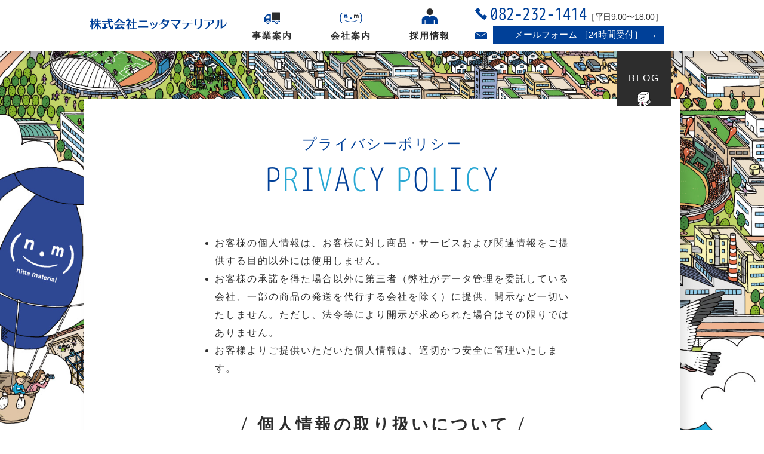

--- FILE ---
content_type: text/html; charset=UTF-8
request_url: https://nitta-material.jp/privacy/
body_size: 68199
content:
<!doctype html>
<html lang="ja">
<head prefix="og: https://ogp.me/ns# fb: https://ogp.me/ns/fb# article: https://ogp.me/ns/article#">
<!-- Google Tag Manager -->
<script>(function(w,d,s,l,i){w[l]=w[l]||[];w[l].push({'gtm.start':
new Date().getTime(),event:'gtm.js'});var f=d.getElementsByTagName(s)[0],
j=d.createElement(s),dl=l!='dataLayer'?'&l='+l:'';j.async=true;j.src=
'https://www.googletagmanager.com/gtm.js?id='+i+dl;f.parentNode.insertBefore(j,f);
})(window,document,'script','dataLayer','GTM-WQKNTC');</script>
<!-- End Google Tag Manager -->
<meta charset="utf-8">
<meta name="viewport" content="width=device-width,initial-scale=1.0,minimum-scale=1.0">
<meta name="format-detection" content="telephone=no,address=no,email=no">
<meta http-equiv="X-UA-Compatible" content="IE=edge">

<title>プライバシーポリシー | 株式会社ニッタマテリアル</title>
<meta name='robots' content='max-image-preview:large' />
<link rel="alternate" title="oEmbed (JSON)" type="application/json+oembed" href="https://nitta-material.jp/wp-json/oembed/1.0/embed?url=https%3A%2F%2Fnitta-material.jp%2Fprivacy%2F" />
<link rel="alternate" title="oEmbed (XML)" type="text/xml+oembed" href="https://nitta-material.jp/wp-json/oembed/1.0/embed?url=https%3A%2F%2Fnitta-material.jp%2Fprivacy%2F&#038;format=xml" />
<style id='wp-img-auto-sizes-contain-inline-css' type='text/css'>
img:is([sizes=auto i],[sizes^="auto," i]){contain-intrinsic-size:3000px 1500px}
/*# sourceURL=wp-img-auto-sizes-contain-inline-css */
</style>
<style id='wp-emoji-styles-inline-css' type='text/css'>

	img.wp-smiley, img.emoji {
		display: inline !important;
		border: none !important;
		box-shadow: none !important;
		height: 1em !important;
		width: 1em !important;
		margin: 0 0.07em !important;
		vertical-align: -0.1em !important;
		background: none !important;
		padding: 0 !important;
	}
/*# sourceURL=wp-emoji-styles-inline-css */
</style>
<style id='wp-block-library-inline-css' type='text/css'>
:root{--wp-block-synced-color:#7a00df;--wp-block-synced-color--rgb:122,0,223;--wp-bound-block-color:var(--wp-block-synced-color);--wp-editor-canvas-background:#ddd;--wp-admin-theme-color:#007cba;--wp-admin-theme-color--rgb:0,124,186;--wp-admin-theme-color-darker-10:#006ba1;--wp-admin-theme-color-darker-10--rgb:0,107,160.5;--wp-admin-theme-color-darker-20:#005a87;--wp-admin-theme-color-darker-20--rgb:0,90,135;--wp-admin-border-width-focus:2px}@media (min-resolution:192dpi){:root{--wp-admin-border-width-focus:1.5px}}.wp-element-button{cursor:pointer}:root .has-very-light-gray-background-color{background-color:#eee}:root .has-very-dark-gray-background-color{background-color:#313131}:root .has-very-light-gray-color{color:#eee}:root .has-very-dark-gray-color{color:#313131}:root .has-vivid-green-cyan-to-vivid-cyan-blue-gradient-background{background:linear-gradient(135deg,#00d084,#0693e3)}:root .has-purple-crush-gradient-background{background:linear-gradient(135deg,#34e2e4,#4721fb 50%,#ab1dfe)}:root .has-hazy-dawn-gradient-background{background:linear-gradient(135deg,#faaca8,#dad0ec)}:root .has-subdued-olive-gradient-background{background:linear-gradient(135deg,#fafae1,#67a671)}:root .has-atomic-cream-gradient-background{background:linear-gradient(135deg,#fdd79a,#004a59)}:root .has-nightshade-gradient-background{background:linear-gradient(135deg,#330968,#31cdcf)}:root .has-midnight-gradient-background{background:linear-gradient(135deg,#020381,#2874fc)}:root{--wp--preset--font-size--normal:16px;--wp--preset--font-size--huge:42px}.has-regular-font-size{font-size:1em}.has-larger-font-size{font-size:2.625em}.has-normal-font-size{font-size:var(--wp--preset--font-size--normal)}.has-huge-font-size{font-size:var(--wp--preset--font-size--huge)}.has-text-align-center{text-align:center}.has-text-align-left{text-align:left}.has-text-align-right{text-align:right}.has-fit-text{white-space:nowrap!important}#end-resizable-editor-section{display:none}.aligncenter{clear:both}.items-justified-left{justify-content:flex-start}.items-justified-center{justify-content:center}.items-justified-right{justify-content:flex-end}.items-justified-space-between{justify-content:space-between}.screen-reader-text{border:0;clip-path:inset(50%);height:1px;margin:-1px;overflow:hidden;padding:0;position:absolute;width:1px;word-wrap:normal!important}.screen-reader-text:focus{background-color:#ddd;clip-path:none;color:#444;display:block;font-size:1em;height:auto;left:5px;line-height:normal;padding:15px 23px 14px;text-decoration:none;top:5px;width:auto;z-index:100000}html :where(.has-border-color){border-style:solid}html :where([style*=border-top-color]){border-top-style:solid}html :where([style*=border-right-color]){border-right-style:solid}html :where([style*=border-bottom-color]){border-bottom-style:solid}html :where([style*=border-left-color]){border-left-style:solid}html :where([style*=border-width]){border-style:solid}html :where([style*=border-top-width]){border-top-style:solid}html :where([style*=border-right-width]){border-right-style:solid}html :where([style*=border-bottom-width]){border-bottom-style:solid}html :where([style*=border-left-width]){border-left-style:solid}html :where(img[class*=wp-image-]){height:auto;max-width:100%}:where(figure){margin:0 0 1em}html :where(.is-position-sticky){--wp-admin--admin-bar--position-offset:var(--wp-admin--admin-bar--height,0px)}@media screen and (max-width:600px){html :where(.is-position-sticky){--wp-admin--admin-bar--position-offset:0px}}

/*# sourceURL=wp-block-library-inline-css */
</style><style id='global-styles-inline-css' type='text/css'>
:root{--wp--preset--aspect-ratio--square: 1;--wp--preset--aspect-ratio--4-3: 4/3;--wp--preset--aspect-ratio--3-4: 3/4;--wp--preset--aspect-ratio--3-2: 3/2;--wp--preset--aspect-ratio--2-3: 2/3;--wp--preset--aspect-ratio--16-9: 16/9;--wp--preset--aspect-ratio--9-16: 9/16;--wp--preset--color--black: #000000;--wp--preset--color--cyan-bluish-gray: #abb8c3;--wp--preset--color--white: #ffffff;--wp--preset--color--pale-pink: #f78da7;--wp--preset--color--vivid-red: #cf2e2e;--wp--preset--color--luminous-vivid-orange: #ff6900;--wp--preset--color--luminous-vivid-amber: #fcb900;--wp--preset--color--light-green-cyan: #7bdcb5;--wp--preset--color--vivid-green-cyan: #00d084;--wp--preset--color--pale-cyan-blue: #8ed1fc;--wp--preset--color--vivid-cyan-blue: #0693e3;--wp--preset--color--vivid-purple: #9b51e0;--wp--preset--gradient--vivid-cyan-blue-to-vivid-purple: linear-gradient(135deg,rgb(6,147,227) 0%,rgb(155,81,224) 100%);--wp--preset--gradient--light-green-cyan-to-vivid-green-cyan: linear-gradient(135deg,rgb(122,220,180) 0%,rgb(0,208,130) 100%);--wp--preset--gradient--luminous-vivid-amber-to-luminous-vivid-orange: linear-gradient(135deg,rgb(252,185,0) 0%,rgb(255,105,0) 100%);--wp--preset--gradient--luminous-vivid-orange-to-vivid-red: linear-gradient(135deg,rgb(255,105,0) 0%,rgb(207,46,46) 100%);--wp--preset--gradient--very-light-gray-to-cyan-bluish-gray: linear-gradient(135deg,rgb(238,238,238) 0%,rgb(169,184,195) 100%);--wp--preset--gradient--cool-to-warm-spectrum: linear-gradient(135deg,rgb(74,234,220) 0%,rgb(151,120,209) 20%,rgb(207,42,186) 40%,rgb(238,44,130) 60%,rgb(251,105,98) 80%,rgb(254,248,76) 100%);--wp--preset--gradient--blush-light-purple: linear-gradient(135deg,rgb(255,206,236) 0%,rgb(152,150,240) 100%);--wp--preset--gradient--blush-bordeaux: linear-gradient(135deg,rgb(254,205,165) 0%,rgb(254,45,45) 50%,rgb(107,0,62) 100%);--wp--preset--gradient--luminous-dusk: linear-gradient(135deg,rgb(255,203,112) 0%,rgb(199,81,192) 50%,rgb(65,88,208) 100%);--wp--preset--gradient--pale-ocean: linear-gradient(135deg,rgb(255,245,203) 0%,rgb(182,227,212) 50%,rgb(51,167,181) 100%);--wp--preset--gradient--electric-grass: linear-gradient(135deg,rgb(202,248,128) 0%,rgb(113,206,126) 100%);--wp--preset--gradient--midnight: linear-gradient(135deg,rgb(2,3,129) 0%,rgb(40,116,252) 100%);--wp--preset--font-size--small: 13px;--wp--preset--font-size--medium: 20px;--wp--preset--font-size--large: 36px;--wp--preset--font-size--x-large: 42px;--wp--preset--spacing--20: 0.44rem;--wp--preset--spacing--30: 0.67rem;--wp--preset--spacing--40: 1rem;--wp--preset--spacing--50: 1.5rem;--wp--preset--spacing--60: 2.25rem;--wp--preset--spacing--70: 3.38rem;--wp--preset--spacing--80: 5.06rem;--wp--preset--shadow--natural: 6px 6px 9px rgba(0, 0, 0, 0.2);--wp--preset--shadow--deep: 12px 12px 50px rgba(0, 0, 0, 0.4);--wp--preset--shadow--sharp: 6px 6px 0px rgba(0, 0, 0, 0.2);--wp--preset--shadow--outlined: 6px 6px 0px -3px rgb(255, 255, 255), 6px 6px rgb(0, 0, 0);--wp--preset--shadow--crisp: 6px 6px 0px rgb(0, 0, 0);}:where(.is-layout-flex){gap: 0.5em;}:where(.is-layout-grid){gap: 0.5em;}body .is-layout-flex{display: flex;}.is-layout-flex{flex-wrap: wrap;align-items: center;}.is-layout-flex > :is(*, div){margin: 0;}body .is-layout-grid{display: grid;}.is-layout-grid > :is(*, div){margin: 0;}:where(.wp-block-columns.is-layout-flex){gap: 2em;}:where(.wp-block-columns.is-layout-grid){gap: 2em;}:where(.wp-block-post-template.is-layout-flex){gap: 1.25em;}:where(.wp-block-post-template.is-layout-grid){gap: 1.25em;}.has-black-color{color: var(--wp--preset--color--black) !important;}.has-cyan-bluish-gray-color{color: var(--wp--preset--color--cyan-bluish-gray) !important;}.has-white-color{color: var(--wp--preset--color--white) !important;}.has-pale-pink-color{color: var(--wp--preset--color--pale-pink) !important;}.has-vivid-red-color{color: var(--wp--preset--color--vivid-red) !important;}.has-luminous-vivid-orange-color{color: var(--wp--preset--color--luminous-vivid-orange) !important;}.has-luminous-vivid-amber-color{color: var(--wp--preset--color--luminous-vivid-amber) !important;}.has-light-green-cyan-color{color: var(--wp--preset--color--light-green-cyan) !important;}.has-vivid-green-cyan-color{color: var(--wp--preset--color--vivid-green-cyan) !important;}.has-pale-cyan-blue-color{color: var(--wp--preset--color--pale-cyan-blue) !important;}.has-vivid-cyan-blue-color{color: var(--wp--preset--color--vivid-cyan-blue) !important;}.has-vivid-purple-color{color: var(--wp--preset--color--vivid-purple) !important;}.has-black-background-color{background-color: var(--wp--preset--color--black) !important;}.has-cyan-bluish-gray-background-color{background-color: var(--wp--preset--color--cyan-bluish-gray) !important;}.has-white-background-color{background-color: var(--wp--preset--color--white) !important;}.has-pale-pink-background-color{background-color: var(--wp--preset--color--pale-pink) !important;}.has-vivid-red-background-color{background-color: var(--wp--preset--color--vivid-red) !important;}.has-luminous-vivid-orange-background-color{background-color: var(--wp--preset--color--luminous-vivid-orange) !important;}.has-luminous-vivid-amber-background-color{background-color: var(--wp--preset--color--luminous-vivid-amber) !important;}.has-light-green-cyan-background-color{background-color: var(--wp--preset--color--light-green-cyan) !important;}.has-vivid-green-cyan-background-color{background-color: var(--wp--preset--color--vivid-green-cyan) !important;}.has-pale-cyan-blue-background-color{background-color: var(--wp--preset--color--pale-cyan-blue) !important;}.has-vivid-cyan-blue-background-color{background-color: var(--wp--preset--color--vivid-cyan-blue) !important;}.has-vivid-purple-background-color{background-color: var(--wp--preset--color--vivid-purple) !important;}.has-black-border-color{border-color: var(--wp--preset--color--black) !important;}.has-cyan-bluish-gray-border-color{border-color: var(--wp--preset--color--cyan-bluish-gray) !important;}.has-white-border-color{border-color: var(--wp--preset--color--white) !important;}.has-pale-pink-border-color{border-color: var(--wp--preset--color--pale-pink) !important;}.has-vivid-red-border-color{border-color: var(--wp--preset--color--vivid-red) !important;}.has-luminous-vivid-orange-border-color{border-color: var(--wp--preset--color--luminous-vivid-orange) !important;}.has-luminous-vivid-amber-border-color{border-color: var(--wp--preset--color--luminous-vivid-amber) !important;}.has-light-green-cyan-border-color{border-color: var(--wp--preset--color--light-green-cyan) !important;}.has-vivid-green-cyan-border-color{border-color: var(--wp--preset--color--vivid-green-cyan) !important;}.has-pale-cyan-blue-border-color{border-color: var(--wp--preset--color--pale-cyan-blue) !important;}.has-vivid-cyan-blue-border-color{border-color: var(--wp--preset--color--vivid-cyan-blue) !important;}.has-vivid-purple-border-color{border-color: var(--wp--preset--color--vivid-purple) !important;}.has-vivid-cyan-blue-to-vivid-purple-gradient-background{background: var(--wp--preset--gradient--vivid-cyan-blue-to-vivid-purple) !important;}.has-light-green-cyan-to-vivid-green-cyan-gradient-background{background: var(--wp--preset--gradient--light-green-cyan-to-vivid-green-cyan) !important;}.has-luminous-vivid-amber-to-luminous-vivid-orange-gradient-background{background: var(--wp--preset--gradient--luminous-vivid-amber-to-luminous-vivid-orange) !important;}.has-luminous-vivid-orange-to-vivid-red-gradient-background{background: var(--wp--preset--gradient--luminous-vivid-orange-to-vivid-red) !important;}.has-very-light-gray-to-cyan-bluish-gray-gradient-background{background: var(--wp--preset--gradient--very-light-gray-to-cyan-bluish-gray) !important;}.has-cool-to-warm-spectrum-gradient-background{background: var(--wp--preset--gradient--cool-to-warm-spectrum) !important;}.has-blush-light-purple-gradient-background{background: var(--wp--preset--gradient--blush-light-purple) !important;}.has-blush-bordeaux-gradient-background{background: var(--wp--preset--gradient--blush-bordeaux) !important;}.has-luminous-dusk-gradient-background{background: var(--wp--preset--gradient--luminous-dusk) !important;}.has-pale-ocean-gradient-background{background: var(--wp--preset--gradient--pale-ocean) !important;}.has-electric-grass-gradient-background{background: var(--wp--preset--gradient--electric-grass) !important;}.has-midnight-gradient-background{background: var(--wp--preset--gradient--midnight) !important;}.has-small-font-size{font-size: var(--wp--preset--font-size--small) !important;}.has-medium-font-size{font-size: var(--wp--preset--font-size--medium) !important;}.has-large-font-size{font-size: var(--wp--preset--font-size--large) !important;}.has-x-large-font-size{font-size: var(--wp--preset--font-size--x-large) !important;}
/*# sourceURL=global-styles-inline-css */
</style>

<style id='classic-theme-styles-inline-css' type='text/css'>
/*! This file is auto-generated */
.wp-block-button__link{color:#fff;background-color:#32373c;border-radius:9999px;box-shadow:none;text-decoration:none;padding:calc(.667em + 2px) calc(1.333em + 2px);font-size:1.125em}.wp-block-file__button{background:#32373c;color:#fff;text-decoration:none}
/*# sourceURL=/wp-includes/css/classic-themes.min.css */
</style>
<link rel="https://api.w.org/" href="https://nitta-material.jp/wp-json/" /><link rel="alternate" title="JSON" type="application/json" href="https://nitta-material.jp/wp-json/wp/v2/pages/3" /><link rel="EditURI" type="application/rsd+xml" title="RSD" href="https://nitta-material.jp/nmwp/xmlrpc.php?rsd" />
<meta name="generator" content="WordPress 6.9" />
<link rel="canonical" href="https://nitta-material.jp/privacy/" />
<link rel='shortlink' href='https://nitta-material.jp/?p=3' />
	
<meta name="description" content="プライバシーポリシーを掲載しています。">

<!-- ogp -->	
<meta property="og:type" content="article">
<meta property="og:title" content="プライバシーポリシー">
<meta property="og:description" content="プライバシーポリシーを掲載しています。">
<meta property="og:url" content="https://nitta-material.jp/privacy/">
<meta property="og:image" content="https://nitta-material.jp/library/img/common/ogimage.jpg">
<meta property="og:site_name" content="株式会社ニッタマテリアル">
<meta property="og:locale" content="ja_JP">
<!-- ogp -->

<script type="application/ld+json">
 {
  "@context": "https://schema.org",
  "@type": "WebSite",
  "name": "株式会社ニッタマテリアル",
 "alternateName": ["ニッタマテリアル", "nitta-material.jp"],
  "url": "https://nitta-material.jp/"
 }
</script>

<link rel="shortcut icon" href="/library/img/common/nitta.ico">
<link rel="stylesheet" href="/library/css/normalize.css">
<link rel="stylesheet" href="/library/slick/slick.css">
<link rel="stylesheet" href="/library/slick/slick-theme.css">
<link rel="stylesheet" href="/library/css/style.css">

</head>
<body class="privacy-policy wp-singular page-template-default page page-id-3 wp-theme-nitta-material  privacy">


<!-- Google Tag Manager (noscript) -->
<noscript><iframe src="https://www.googletagmanager.com/ns.html?id=GTM-WQKNTC"
height="0" width="0" style="display:none;visibility:hidden"></iframe></noscript>
<!-- End Google Tag Manager (noscript) -->

<svg style="position: absolute; width: 0; height: 0; overflow: hidden;" version="1.1" xmlns="http://www.w3.org/2000/svg" xmlns:xlink="http://www.w3.org/1999/xlink">
<defs>
<symbol id="contact" viewBox="0 0 32 32">
<path class="path1" fill="#004098" d="M4.5 12.391v13.234h23v-13.234l-11.499 8.198z"></path>
<path class="path2" fill="#2d2d2d" d="M16.001 19.089c-0.142 0-0.278-0.045-0.398-0.131l-10.637-7.661c-0.178-0.128-0.283-0.333-0.283-0.553v-1.159c0-0.377 0.307-0.68 0.682-0.68h21.271c0.376 0 0.682 0.303 0.682 0.68v1.114c0 0.218-0.106 0.424-0.281 0.552l-10.637 7.707c-0.119 0.086-0.259 0.131-0.399 0.131zM6.046 10.396l9.954 7.169 9.956-7.213v-0.087h-19.91v0.131z"></path>
</symbol>
<symbol id="contact2" viewBox="0 0 32 32">
<path class="path1" d="M4.5 12.391v13.234h23v-13.234l-11.499 8.198z"></path>
<path class="path2" d="M16.001 19.089c-0.142 0-0.278-0.045-0.398-0.131l-10.637-7.661c-0.178-0.128-0.283-0.333-0.283-0.553v-1.159c0-0.377 0.307-0.68 0.682-0.68h21.271c0.376 0 0.682 0.303 0.682 0.68v1.114c0 0.218-0.106 0.424-0.281 0.552l-10.637 7.707c-0.119 0.086-0.259 0.131-0.399 0.131zM6.046 10.396l9.954 7.169 9.956-7.213v-0.087h-19.91v0.131z"></path>
</symbol>
<symbol id="line" viewBox="0 0 102 32">
<path class="path1" d="M76.886 25.658l-25.43-25.52 0.118-0.138h-0.166l-0.032-0.035-0.035 0.035h-51.341v6.099l25.686 25.587 25.638-25.587 25.539 25.587 25.536-25.587v-6.029z"></path>
</symbol>
<symbol id="logo" viewBox="0 0 386 32">
<path class="path1" d="M20.137 2.655c0-0.437-0.035-0.84-0.069-1.243l-0.102-0.672-0.032-0.303h4.705c-0.167 1.278-0.199 1.512-0.199 2.218v4.404h4.336c0.84 0 1.209-0.033 2.218-0.169v2.051c-1.144-0.136-1.31-0.169-2.218-0.169h-4.336v5.883h5.612c0.806 0 1.244-0.033 2.218-0.169v2.019l-0.336-0.033c-0.774-0.102-1.076-0.136-1.882-0.136h-5.008c1.715 3.596 4.1 6.455 7.126 8.437l1.176 0.637-2.721 4.404-0.977-1.176c-2.32-2.588-3.999-5.645-5.207-9.375v10.15c0 0.738 0.033 0.871 0.199 2.218h-4.705l0.032-0.171 0.069-0.669c0.065-0.438 0.102-0.843 0.102-1.378v-8.102c-1.848 2.961-4.068 5.413-7.092 7.766l-0.908 0.873-1.213-1.278 1.009-0.771c2.623-2.859 4.774-6.858 6.184-11.565h-3.392c-0.637 0-1.111 0.035-1.679 0.102l0.435 0.403 0.977 0.739-3.061 3.126-0.47-1.444c-0.472-1.244-1.076-2.591-1.616-3.7v13.85c0 0.738 0.037 0.871 0.202 2.218h-4.402l0.037-0.171 0.065-0.669c0.069-0.438 0.102-0.843 0.102-1.378v-10.859c-0.974 2.691-2.084 5.077-3.362 7.263l-0.47 1.042-1.482-0.808 0.672-0.942c1.783-4.336 3.126-9.782 3.866-15.698h-1.512c-0.806 0-1.176 0.033-2.218 0.169v-2.049c0.977 0.134 1.48 0.169 2.218 0.169h2.287v-5.045c0-0.437-0.033-0.84-0.065-1.243l-0.1-0.672-0.037-0.303h4.404c-0.167 1.278-0.202 1.512-0.202 2.218v5.043h1.549c0.771 0 1.278-0.033 2.218-0.169v2.051l-0.37-0.033-0.47-0.067c-0.373-0.033-0.806-0.067-1.378-0.067h-1.551v3.73c0.304 0.269 0.338 0.269 0.743 0.639 0.572 0.505 1.107 1.009 1.679 1.479l0.236 0.236 0.539 0.47v-1.479c1.009 0.136 1.444 0.169 2.218 0.169h5.413v-5.883h-3.163c-0.704 1.512-1.646 3.059-2.619 4.269l-0.604 1.042-1.514-0.806 0.637-1.009c0.942-2.487 1.781-6.386 2.052-9.546v-1.546l4.501 0.942-0.535 1.479c-0.268 1.176-0.672 2.32-1.176 3.462h2.42v-4.406z"></path>
<path class="path2" d="M37.272 9.345c-0.806 0-1.144 0.033-2.218 0.167v-2.051c1.042 0.134 1.48 0.169 2.218 0.169h14.623l-0.102-1.479-0.069-0.672c0-0.136-0.033-0.539-0.065-0.975l-0.102-1.815-0.134-2.253h5.041l-0.102 2.185c0 2.22 0.033 2.892 0.102 4.438l0.033 0.572h4.371l-0.572-1.178c-0.908-1.445-1.78-2.621-2.757-3.799l-0.738-0.706 1.176-1.278 0.806 0.606c1.48 0.706 2.454 1.211 4.27 2.287l1.412 0.672-3.362 3.396h2.186c0.771 0 1.278-0.033 2.218-0.169v2.051l-0.37-0.033-0.47-0.067c-0.373-0.033-0.806-0.067-1.378-0.067h-6.691c0.503 5.545 1.646 9.78 3.596 13.445 1.042 1.914 2.522 3.764 2.992 3.764 0.301 0 0.47-1.007 0.637-3.999l0.035-0.539-0.069-1.882 1.982 0.641-0.1 1.444c0.069 1.31 0.1 3.496 0.1 4.74 0 1.646-0.134 2.385-0.503 3.16-0.47 0.974-1.346 1.512-2.355 1.512-1.847 0-3.561-1.31-5.58-4.27-3.058-4.538-4.672-9.914-5.309-18.016h-14.755zM46.449 25.276c0.102 0 0.134 0 0.236-0.033 1.679-0.167 3.16-0.401 5.714-0.84l1.209-0.336 0.405 1.748-1.278 0.268c-4.168 1.715-9.21 3.394-14.42 4.74l-1.512 0.572-1.715-5.244h1.614c2.588-0.171 3.698-0.236 5.077-0.37v-9.009h-3.163c-0.803 0-1.209 0.033-2.218 0.202v-2.051c0.977 0.134 1.48 0.167 2.218 0.167h11.095c0.738 0 1.244-0.033 2.186-0.167v2.051c-1.213-0.169-1.313-0.202-2.186-0.202h-3.26v8.504z"></path>
<path class="path3" d="M92.124 14.084l-0.373-0.033-0.47-0.067c-0.37-0.033-0.806-0.067-1.375-0.067h-12.405c-0.806 0-1.144 0.033-2.186 0.169v-1.514c-1.715 0.975-3.462 1.748-5.21 2.42l-1.241 0.637-0.908-1.546 1.343-0.539c4.707-2.554 9.615-7.798 11.329-12.033l0.47-1.512 5.446 1.714-0.875 1.378c2.79 3.093 6.825 5.48 12.843 7.631l1.713 0.303-3.026 4.707-1.546-0.975c-1.044-0.54-1.883-1.044-3.529-2.119v1.445zM84.36 19.764c-1.748 2.522-3.531 4.672-5.612 6.789l1.477-0.032c3.228-0.033 4.371-0.069 7.328-0.202l3.228-0.134c-0.637-1.009-1.444-2.218-2.084-3.16l-0.84-0.908 1.577-1.209 0.709 0.706 0.905 0.706c2.961 2.385 4.675 3.897 6.050 5.312l1.378 1.076-4.672 3.293-0.604-1.412c-0.304-0.738-0.84-1.715-1.378-2.688-5.446 1.244-12.604 2.486-17.916 3.191l-2.153 0.438-1.241-5.077 3.026 0.137h1.78l0.738-0.035c0.672-1.512 1.783-4.806 2.32-6.789h-6.622c-0.871 0-1.107 0.033-2.183 0.167v-2.049c0.942 0.136 1.444 0.169 2.183 0.169h24.271c0.84 0 1.213-0.032 2.218-0.169v2.049c-1.144-0.134-1.31-0.167-2.218-0.167h-11.665zM89.906 12.202c0.84 0 0.974 0 1.477-0.033-3.126-2.185-5.21-4.438-6.821-7.361-1.95 2.69-4.772 5.143-8.507 7.361 0.47 0.033 0.672 0.033 1.447 0.033h12.405z"></path>
<path class="path4" d="M111.21 29.412c0 0.672 0.033 1.042 0.236 2.218h-4.709l0.037-0.171 0.065-0.669c0.069-0.438 0.102-0.843 0.102-1.378v-9.481c-1.278 1.042-2.389 1.817-3.496 2.489l-0.974 0.908-1.144-1.378 1.007-0.741c3.832-3.36 7.129-8.772 8.203-13.445h-5.816c-0.806 0-1.144 0.033-2.218 0.169v-2.051c1.042 0.136 1.48 0.169 2.218 0.169h2.016v-3.396c0-0.706-0.032-1.042-0.236-2.218h4.707c-0.171 1.278-0.202 1.512-0.202 2.218v3.396h0.438c1.241 0 1.512 0 3.228-0.067l0.905-0.033v1.244c-1.042 3.126-2.42 5.781-4.168 8.134 1.179 0.639 2.186 1.243 4.137 2.42l0.604 0.37 1.213 0.671-3.163 3.698-0.604-1.241c-0.672-1.179-1.512-2.457-2.385-3.665v11.829zM125.866 28.236h5.008c0.806 0 1.244-0.035 2.218-0.171v2.052l-0.336-0.033c-0.774-0.1-1.076-0.137-1.882-0.137h-14.591c-0.806 0-1.141 0.035-2.218 0.171v-2.052c1.042 0.134 1.48 0.171 2.218 0.171h4.976v-14.992h-3.764c-0.806 0-1.144 0.033-2.186 0.167v-2.049c0.974 0.136 1.444 0.169 2.186 0.169h3.764v-8.708c0-0.47-0.033-0.806-0.065-1.244l-0.102-0.639-0.035-0.336h5.008c-0.167 1.345-0.199 1.546-0.199 2.218v8.706h4.068c0.806 0 1.241-0.033 2.251-0.169v2.051l-0.37-0.033-0.47-0.067c-0.37-0.033-0.84-0.067-1.412-0.067h-4.068v14.994z"></path>
<path class="path5" d="M164.919 27.092c-0.706-0.171-1.213-0.236-1.885-0.236h-23.898c-0.604 0-1.213 0.065-1.882 0.236v-4.473c0.669 0.137 1.31 0.202 1.882 0.202h23.898c0.572 0 1.179-0.065 1.885-0.202v4.473zM161.959 9.984c-0.806-0.136-1.209-0.202-1.882-0.202h-17.985c-0.604 0-1.107 0.067-1.882 0.202v-3.496c0.706 0.136 1.31 0.202 1.882 0.202h17.985c0.604 0 1.144-0.067 1.882-0.202v3.496z"></path>
<path class="path6" d="M172.811 20.84c-0.304-2.788-2.255-7.698-3.431-8.74l1.748-1.209c0.102 0.236 0.304 0.537 0.672 1.009 1.85 2.353 3.528 5.21 4.302 7.46l-3.292 1.48zM173.753 28.471c2.016 0.065 4.672-1.042 6.923-2.89 3.596-2.892 5.714-7.126 6.355-12.505 0.033-0.605 0.065-0.942 0.065-1.714l4.103 0.706-0.035 0.136c-0.065 0.37-0.134 0.739-0.236 1.109 0 0.136-0.032 0.269-0.065 0.47-1.614 9.009-6.355 14.151-14.756 16.068-0.539 0.099-1.076 0.301-1.546 0.569l-0.808-1.947zM179.162 19.696c-0.236-2.79-1.984-7.898-2.989-8.705l1.882-1.076c0.167 0.403 0.336 0.706 0.604 1.042 1.209 1.512 3.362 5.647 3.8 7.295l-3.297 1.444z"></path>
<path class="path7" d="M196.033 17.346c4.035-1.412 8.942-8.27 10.252-14.286l0.134-0.739c0.035-0.135 0.069-0.336 0.134-0.672l4.638 1.142c-0.236 0.403-0.336 0.572-0.706 1.579-0.47 1.178-0.637 1.547-0.942 2.151h14.153c-1.412 13.11-9.31 21.546-22.118 23.73-0.507 0.102-1.042 0.268-1.646 0.539l-0.641-1.917c3.966-0.134 9.379-3.091 13.074-7.092-2.352-3.191-5.008-5.881-7.965-7.999-1.748 1.714-3.698 3.093-6.018 4.202-0.637 0.303-1.005 0.569-1.31 0.942l-1.039-1.579zM208.605 8.27c-0.84 1.512-1.781 2.857-2.855 4.135 3.931 2.084 6.719 4.001 9.173 6.217 2.019-3.126 3.329-6.756 3.767-10.352h-10.085z"></path>
<path class="path8" d="M230.045 7.495c-0.706 0-1.176 0.067-1.882 0.269v-2.218c0.669 0.136 1.31 0.202 1.882 0.202h25.982c-1.107 7.497-5.276 12.906-12.572 16.268 1.31 1.278 2.725 2.825 3.16 3.431 1.010 1.31 1.079 1.378 1.378 1.679l-4.234 3.362c-0.134-0.47-0.236-0.672-0.875-1.781-2.149-4.202-8.236-11.361-10.284-12.135l1.78-2.084c0.438 0.539 0.741 0.773 1.78 1.479 1.917 1.31 3.832 2.857 5.615 4.471 4.603-3.093 7.766-7.833 8.537-12.941h-20.268z"></path>
<path class="path9" d="M262.44 14.656c-0.604 0-1.107 0.069-1.915 0.202v-2.153c0.738 0.136 1.343 0.202 1.915 0.202h25.344c0.572 0 1.111-0.067 1.882-0.202v2.151c-0.84-0.169-1.241-0.202-1.882-0.202h-9.21c-0.236 8.84-3.966 13.31-12.977 15.43-0.706 0.167-1.176 0.37-1.577 0.637l-0.806-1.915c2.957-0.236 6.286-2.218 8.102-4.809 1.646-2.218 2.352-4.973 2.454-9.344h-11.331zM286.545 6.252c-0.774-0.134-1.244-0.202-1.885-0.202h-19.157c-0.572 0-1.079 0.069-1.885 0.202v-2.151c0.706 0.169 1.213 0.202 1.885 0.202h19.157c0.741 0 1.278-0.067 1.885-0.202v2.151z"></path>
<path class="path10" d="M296.084 19.968c0.134-0.806 0.199-1.278 0.199-1.885v-13.209c0-0.572-0.065-1.076-0.199-1.882h4.705c-0.134 0.739-0.202 1.345-0.202 1.882v13.209c0 0.57 0.069 1.111 0.202 1.885h-4.705zM300.386 29.381c3.16-0.202 7.092-2.457 9.076-5.145 1.546-1.947 2.118-4.302 2.118-8.435v-11.195c0-0.57-0.069-1.074-0.202-1.882h4.943c-0.134 0.739-0.202 1.345-0.202 1.882v11.227c0.102 8.439-3.665 12.639-13.211 14.788-0.572 0.102-1.007 0.271-1.646 0.604l-0.102 0.037-0.773-1.88z"></path>
<path class="path11" d="M325.085 6.52c-0.604 0-1.209 0.069-1.882 0.236v-2.185c0.672 0.136 1.31 0.202 1.882 0.202h25.985c-0.607 8.168-4.774 12.639-13.549 14.587-1.042 5.446-4.874 8.977-11.53 10.556-0.706 0.169-1.107 0.336-1.48 0.539l-0.669-1.817c1.141 0.069 2.889-0.637 4.839-1.914 3.126-2.186 4.672-5.515 4.672-9.951v-4.439c0-0.639-0.065-1.109-0.199-1.882h4.839c-0.134 0.739-0.199 1.278-0.199 1.882v3.866c0 0.438 0 0.604-0.069 1.346v0.1c4.842-1.847 7.596-5.647 8.102-11.127h-20.743z"></path>
<path class="path12" d="M353.785 28.236c4.137-1.882 6.488-7.263 6.321-14.522v-6.89c0-0.606-0.069-1.109-0.202-1.882h4.704c-0.134 0.706-0.199 1.311-0.199 1.882v6.891c-0.069 7.863-2.355 12.1-8.203 15.057-0.503 0.236-1.076 0.641-1.343 0.977l-1.077-1.514zM368.743 5.311c0-0.606-0.069-1.109-0.202-1.882h4.707c-0.134 0.706-0.202 1.311-0.202 1.882v18.388c4.74-0.977 10.284-6.723 11.294-11.766l0.033-0.136 1.817 0.841c-0.503 0.873-0.539 0.907-0.942 2.151-2.823 8.3-8.066 12.841-16.504 14.387v-23.866z"></path>
</symbol>
<symbol id="mail" viewBox="0 0 32 32">
<path class="path1" d="M16.001 18.111l15.999-10.667v-0.444h-32v0.444z"></path>
<path class="path2" d="M16.001 19.891l-16.001-10.668v16.445h32v-16.445z"></path>
</symbol>
<symbol id="nitta" viewBox="0 0 32 32">
<path class="path1" fill="#004098" d="M31.972 16.299c-0.35-4.498-2.956-6.642-2.956-6.642s-0.188-0.201-0.574 0.139c0 0-0.27 0.258-0.054 0.455 0.212 0.193 2.263 3.049 2.222 6.331-0.045 3.413-0.677 4.651-2.309 7.019-0.232 0.343 0.090 0.507 0.090 0.507s0.188 0.302 0.482 0.057c0.495-0.411 3.447-3.369 3.099-7.866z"></path>
<path class="path2" fill="#004098" d="M3.111 9.605c0 0-2.643 2.099-3.067 6.589-0.428 4.494 2.474 7.496 2.96 7.92 0.293 0.25 0.482-0.049 0.482-0.049s0.329-0.159 0.097-0.506c-1.589-2.4-2.197-3.65-2.186-7.058 0.015-3.283 2.118-6.102 2.333-6.294s-0.050-0.456-0.050-0.456c-0.379-0.344-0.569-0.146-0.569-0.146z"></path>
<path class="path3" fill="#004098" d="M24.29 19.878c-2.308 1.298-5.648 2.034-8.816 1.938-0.269-0.007-0.543-0.022-0.809-0.041-3.274-0.253-6.711-1.724-6.959-1.871-0.202-0.123-0.505-0.363-0.665-0.167-0.163 0.201 0.064 0.373 0.137 0.461 0.064 0.076 2.556 1.932 7.028 2.496 0.428 0.057 0.849 0.089 1.27 0.098 4.686 0.147 8.835-2.089 9.256-2.508 0.27-0.271 0.108-0.421 0.108-0.421s-0.189-0.192-0.55 0.015z"></path>
<path class="path4" fill="#004098" d="M7.833 16.729c0.119 0 0.214-0.093 0.214-0.208l0.051-2.454c0.012-0.423 0.286-0.685 0.72-0.685h0.022c0.3 0.007 0.503 0.11 0.618 0.313 0.104 0.185 0.104 0.379 0.104 0.401l-0.052 2.456c-0.001 0.056 0.018 0.11 0.059 0.153 0.038 0.043 0.092 0.064 0.148 0.064l1.171 0.023c0.115 0 0.21-0.090 0.214-0.207l0.054-2.627c0.015-0.747-0.3-1.201-0.573-1.45-0.327-0.301-0.787-0.479-1.253-0.491l-0.057-0.001c-0.542 0-0.915 0.166-1.165 0.34v-0.012c-0.002-0.113-0.094-0.204-0.208-0.207l-1.142-0.023c-0.123-0.003-0.214 0.090-0.217 0.207l-0.088 4.165c0 0.055 0.021 0.109 0.061 0.151 0.038 0.043 0.094 0.065 0.148 0.065l1.166 0.024 0.005 0.003z"></path>
<path class="path5" fill="#2d2d2d" d="M25.223 12.149h-0.048c-0.618 0-0.978 0.267-1.192 0.517-0.176-0.261-0.497-0.555-1.126-0.57h-0.042c-0.395 0-0.744 0.123-1.021 0.359v-0.020c-0.001-0.118-0.093-0.209-0.212-0.213l-1.063-0.021c-0.060-0.002-0.112 0.018-0.153 0.059-0.038 0.040-0.065 0.093-0.066 0.149l-0.087 4.164c-0.003 0.118 0.088 0.213 0.209 0.218l1.173 0.025c0.060 0 0.108-0.021 0.152-0.060 0.041-0.036 0.063-0.094 0.065-0.149l0.050-2.471c0.007-0.189 0.061-0.631 0.485-0.631v0c0.193 0.005 0.371 0.064 0.36 0.476l-0.054 2.646c-0.001 0.056 0.019 0.109 0.060 0.152 0.039 0.038 0.091 0.063 0.148 0.065l1.168 0.023c0.117 0.005 0.214-0.090 0.217-0.211l0.052-2.502c0.001-0.142 0.046-0.596 0.474-0.596 0.001 0 0.001 0 0.001 0 0.158 0.003 0.257 0.060 0.313 0.188 0.056 0.116 0.056 0.257 0.056 0.311l-0.055 2.619c-0.003 0.117 0.089 0.214 0.212 0.217l1.163 0.022c0.002 0 0.003 0 0.007 0 0.053 0 0.108-0.018 0.146-0.056 0.041-0.040 0.064-0.094 0.066-0.149l0.058-2.809c0.022-1.061-0.561-1.734-1.516-1.752z"></path>
<path class="path6" fill="#004098" d="M16.142 18.469c0.648-0.157 1.042-0.81 0.887-1.453-0.156-0.646-0.804-1.043-1.449-0.886-0.648 0.156-1.042 0.808-0.885 1.454 0.156 0.643 0.804 1.042 1.447 0.885z"></path>
</symbol>
<symbol id="nitta2" viewBox="0 0 32 32">
<path class="path1" d="M31.972 16.299c-0.35-4.498-2.956-6.642-2.956-6.642s-0.188-0.201-0.574 0.139c0 0-0.27 0.258-0.054 0.455 0.212 0.193 2.263 3.049 2.222 6.331-0.045 3.413-0.677 4.651-2.309 7.019-0.232 0.343 0.090 0.507 0.090 0.507s0.187 0.302 0.482 0.057c0.495-0.411 3.447-3.369 3.099-7.866z"></path>
<path class="path2" d="M3.111 9.605c0 0-2.643 2.099-3.067 6.589-0.428 4.494 2.474 7.496 2.96 7.92 0.294 0.25 0.482-0.049 0.482-0.049s0.329-0.159 0.097-0.506c-1.589-2.4-2.197-3.65-2.186-7.058 0.015-3.283 2.118-6.102 2.333-6.294s-0.050-0.456-0.050-0.456c-0.379-0.344-0.569-0.146-0.569-0.146z"></path>
<path class="path3" d="M24.29 19.878c-2.308 1.298-5.648 2.034-8.816 1.938-0.269-0.007-0.543-0.022-0.809-0.041-3.273-0.253-6.711-1.724-6.959-1.871-0.202-0.123-0.505-0.363-0.665-0.167-0.163 0.201 0.064 0.373 0.137 0.461 0.064 0.076 2.556 1.932 7.028 2.496 0.428 0.057 0.849 0.089 1.27 0.098 4.686 0.147 8.835-2.089 9.256-2.508 0.27-0.271 0.108-0.421 0.108-0.421s-0.189-0.192-0.55 0.015z"></path>
<path class="path4" d="M7.832 16.729c0.119 0 0.214-0.093 0.214-0.208l0.051-2.454c0.012-0.423 0.286-0.685 0.72-0.685h0.022c0.3 0.007 0.503 0.11 0.618 0.313 0.104 0.185 0.104 0.379 0.104 0.401l-0.052 2.456c-0.001 0.056 0.018 0.11 0.059 0.153 0.038 0.043 0.092 0.064 0.149 0.064l1.171 0.023c0.115 0 0.211-0.090 0.214-0.207l0.054-2.627c0.015-0.747-0.3-1.201-0.573-1.45-0.327-0.301-0.787-0.479-1.253-0.491l-0.057-0.001c-0.542 0-0.915 0.166-1.165 0.34v-0.012c-0.002-0.113-0.094-0.204-0.208-0.207l-1.142-0.023c-0.123-0.003-0.214 0.090-0.217 0.207l-0.088 4.165c0 0.055 0.021 0.109 0.060 0.151 0.038 0.043 0.094 0.065 0.149 0.065l1.166 0.024 0.004 0.003z"></path>
<path class="path5" d="M25.223 12.149h-0.048c-0.618 0-0.979 0.267-1.192 0.517-0.176-0.261-0.497-0.555-1.126-0.57h-0.042c-0.395 0-0.744 0.123-1.021 0.359v-0.020c-0.002-0.118-0.093-0.209-0.212-0.213l-1.063-0.021c-0.060-0.002-0.112 0.018-0.153 0.059-0.038 0.040-0.065 0.093-0.066 0.149l-0.087 4.164c-0.003 0.118 0.088 0.213 0.209 0.218l1.173 0.025c0.060 0 0.108-0.021 0.152-0.060 0.041-0.036 0.063-0.094 0.065-0.149l0.050-2.471c0.007-0.189 0.061-0.631 0.485-0.631v0c0.193 0.005 0.371 0.064 0.36 0.476l-0.054 2.646c-0.001 0.056 0.019 0.109 0.060 0.152 0.039 0.038 0.091 0.063 0.148 0.065l1.168 0.023c0.117 0.005 0.214-0.090 0.217-0.211l0.052-2.502c0.001-0.142 0.046-0.596 0.474-0.596 0.001 0 0.001 0 0.001 0 0.158 0.003 0.257 0.060 0.313 0.188 0.056 0.116 0.056 0.257 0.056 0.311l-0.055 2.619c-0.003 0.117 0.089 0.214 0.212 0.217l1.163 0.022c0.002 0 0.003 0 0.007 0 0.053 0 0.108-0.018 0.146-0.056 0.041-0.040 0.064-0.094 0.065-0.149l0.058-2.809c0.023-1.061-0.56-1.734-1.515-1.752z"></path>
<path class="path6" d="M16.142 18.469c0.648-0.157 1.043-0.81 0.887-1.453-0.156-0.646-0.804-1.043-1.449-0.886-0.648 0.156-1.043 0.808-0.885 1.454 0.156 0.643 0.804 1.042 1.447 0.885z"></path>
</symbol>
<symbol id="nittakun" viewBox="0 0 32 32">
<path class="path1" fill="#e15291" d="M12.298 18.151c-0.033 0.256-0.071 0.504-0.071 0.792 0.757 0.049 1.359-0.057 1.872-0.252-0.063-0.154-0.026-0.407-0.035-0.612-0.58 0.032-1.126 0.099-1.766 0.072z"></path>
<path class="path2" fill="#e15291" d="M12.119 19.557c-0.198 1.501-0.322 3.584 0.072 4.972 0.618 0.353 1.103 0.842 1.621 1.297 0.478-0.449 1.238-0.906 1.729-1.405-0.471-1.679-1.104-3.196-1.37-5.080-0.023 0-0.048 0-0.072 0-0.551 0.191-1.241 0.321-1.98 0.216z"></path>
<path class="path3" fill="#fff" d="M21.126 16.386c0.401-0.407 0.788-0.799 1.261-1.188 0.635-0.523 1.231-1.193 1.837-1.838 0.213-0.228 0.524-0.479 0.576-0.649 0.056-0.179 0.032-0.599 0.037-0.937 0.012-0.875-0.037-1.452-0.037-2.27 0-0.467 0.009-0.942 0-1.406-0.007-0.452-0.081-0.907-0.073-1.332 0.012-0.468 0.108-0.906 0.11-1.334 0.003-0.861-0.118-1.916-0.216-2.738-0.041-0.329-0.006-0.708-0.109-0.901-0.050-0.095-0.477-0.362-0.721-0.432-0.577-0.166-1.321-0.153-2.054-0.216-1.44-0.122-2.926-0.131-4.395-0.217-0.77-0.044-1.531-0.008-2.235-0.073-0.191-0.016-0.448-0.097-0.612-0.107-0.378-0.027-0.824 0.046-1.262 0.035-0.445-0.009-0.898-0.1-1.26-0.071-0.284 0.021-0.582 0.279-0.791 0.432-0.187 0.135-0.347 0.313-0.541 0.469-0.187 0.149-0.429 0.248-0.612 0.398-0.198 0.156-0.365 0.341-0.54 0.502-0.636 0.585-1.317 1.127-1.911 1.66-0.080 0.070-0.297 0.164-0.18 0.214 1.552-0.129 3.003 0.142 4.504 0.18 0.384 0.013 0.764-0.022 1.154 0 0.381 0.025 0.774 0.083 1.152 0.076 0.292-0.011 0.593-0.118 0.9-0.147 0.649-0.059 1.458 0.008 2.163 0.072 1.562 0.143 2.612 0.707 2.665 2.271 0.008 0.202-0.042 0.456-0.036 0.685 0.013 0.404 0.138 0.873 0.144 1.298 0.008 0.696-0.093 1.451-0.144 2.232s0.1 1.587 0.109 2.379c0.006 0.559-0.021 1.106 0 1.657 0.033 0.914-0.019 1.83-0.252 2.379 0.605-0.176 0.975-0.685 1.369-1.083z"></path>
<path class="path4" fill="#fff" d="M6.894 5.108c-0.335 0.029-0.78 0.183-0.937 0.324-0.528 0.479-0.332 1.751-0.288 2.739 0.056 1.268-0.033 2.162-0.073 3.098-0.045 1.070 0.008 2.015-0.072 3.099-0.069 0.932-0.149 2.442 0.359 2.737 0.29 0.169 1.029 0.108 1.587 0.108 0.626 0 1.226 0.003 1.659 0.038 2.355 0.189 4.010 0.18 6.447 0.18 0.486 0 1.023 0.048 1.621 0.073 0.563 0.022 1.236 0.11 1.549-0.073 0.194-0.114 0.432-0.501 0.504-0.793 0.094-0.375 0.077-0.865 0.073-1.297-0.003-0.453-0.036-0.914-0.036-1.405 0-0.94-0.14-1.918-0.109-2.81 0.017-0.436 0.109-0.749 0.109-1.118 0-0.423 0.080-0.748 0.073-1.186-0.007-0.326-0.132-0.782-0.145-1.226-0.020-0.669 0.013-1.131-0.108-1.405-0.309-0.7-0.999-0.868-2.017-0.938-0.634-0.041-1.348-0.079-1.946-0.035-0.296 0.020-0.59 0.099-0.866 0.108-0.501 0.014-1.010-0.054-1.511-0.073-0.509-0.017-1.018 0-1.513-0.035-0.979-0.071-2.155-0.166-3.062-0.146-0.353 0.009-0.835-0.002-1.298 0.036z"></path>
<path class="path5" fill="#000" d="M26.71 15.702c0.253-0.368 0.416-0.735 0.648-1.225 0.159-0.335 0.526-1.166 0-1.335-0.233-0.073-0.547 0.175-0.793 0.36-0.747 0.575-1.346 1.148-1.874 1.804-0.247 0.035-0.453 0.049-0.719 0.183-0.254 0.121-0.405 0.389-0.613 0.464-0.191 0.072-0.378 0.040-0.54 0.109-0.442 0.185-0.658 0.72-0.577 1.331 0.063 0.482 0.396 0.897 0.612 1.19-0.338 0.334-0.554 0.793-0.973 1.045-0.371-0.658-0.919-1.147-1.332-1.765 0.522-0.34 0.848-0.813 1.261-1.225 0.202-0.202 0.43-0.381 0.647-0.576 0.692-0.618 1.236-1.11 1.91-1.837 0.286-0.308 1.017-0.979 1.119-1.369 0.059-0.247 0.031-0.688 0.034-1.044 0.003-0.677-0.006-1.153-0.034-1.694-0.050-0.862 0.056-1.789 0-2.595-0.015-0.188-0.067-0.369-0.074-0.541-0.017-0.464 0.096-0.921 0.108-1.406 0.029-1.098-0.114-2.282-0.218-3.276-0.027-0.283-0.055-0.606-0.142-0.793-0.286-0.615-1.18-0.818-1.983-0.938-0.279-0.042-0.608-0.095-0.9-0.108-1.896-0.091-3.946-0.204-5.763-0.325-0.537-0.035-0.98 0.035-1.442 0-0.452-0.035-1.022-0.072-1.621-0.072-0.564 0-1.178-0.116-1.657-0.035-0.378 0.063-0.678 0.325-0.974 0.54-0.526 0.386-1.078 0.776-1.549 1.188-0.251 0.222-0.485 0.437-0.719 0.649-0.469 0.425-1.015 0.858-1.478 1.262-0.395 0.343-0.739 0.671-1.116 0.936-0.291 0.204-0.607 0.418-0.757 0.686-0.485 0.852-0.217 2.448-0.217 3.709 0 1.685-0.037 3.601-0.144 5.261-0.059 0.921-0.141 1.81 0.036 2.522 0.090 0.354 0.459 0.862 0.793 1.009 0.611 0.272 1.777 0.017 2.523 0.109-0.43 0.632-0.994 1.168-1.479 1.909-0.182 0.28-0.437 0.654-0.648 1.045-0.201 0.372-0.478 0.891-0.469 1.261 0.012 0.445 0.417 0.984 0.722 1.26 0.631 0.573 1.682 0.813 2.559 1.081 0.157 1.716 0.417 3.329 0.756 4.864-0.169 0.205-0.436 0.253-0.648 0.397-0.199 0.138-0.389 0.314-0.614 0.469-0.336 0.232-1.022 0.628-0.972 1.153 0.017 0.165 0.243 0.439 0.468 0.541 0.492 0.221 1.276 0.089 1.875 0 1.153-0.172 2.911-0.694 3.385-1.298 0.134-0.169 0.294-0.592 0.289-0.72-0.007-0.226-0.165-0.327-0.181-0.541-0.079-1.155 1.188-1.998 2.089-1.368 0.173 0.38 0.325 0.781 0.397 1.262-0.124 0.249-0.328 0.375-0.323 0.682 0.008 0.568 0.574 0.82 1.008 1.010 0.174 0.076 0.36 0.158 0.54 0.216 0.365 0.118 0.787 0.166 1.223 0.287 0.917 0.261 1.786 0.382 2.668 0.362 0.564-0.015 1.281-0.416 1.297-0.865 0.006-0.201-0.14-0.473-0.253-0.612-0.267-0.331-0.817-0.579-1.261-0.83-0.479-0.268-1.056-0.343-1.369-0.719 0.374-1.85 0.72-3.724 0.793-5.873 0.608 0.224 1.007 0.905 1.802 0.757 0.343-0.066 0.697-0.479 0.936-0.794 0.757-0.988 1.479-2.222 2.091-3.099 0.631-0.143 1.239-0.206 1.728-0.54 0.738-0.501 1.045-1.585 0.757-2.665-0.098-0.372-0.43-0.52-0.648-0.83zM7.578 4.173c0.594-0.532 1.274-1.075 1.91-1.658 0.175-0.161 0.342-0.346 0.54-0.502 0.183-0.15 0.425-0.249 0.612-0.398 0.194-0.157 0.355-0.334 0.541-0.469 0.209-0.152 0.508-0.41 0.791-0.432 0.363-0.029 0.816 0.062 1.26 0.071 0.438 0.010 0.884-0.063 1.262-0.035 0.165 0.010 0.421 0.090 0.612 0.107 0.704 0.065 1.465 0.028 2.235 0.073 1.469 0.086 2.955 0.095 4.395 0.217 0.732 0.063 1.477 0.050 2.054 0.216 0.244 0.070 0.67 0.337 0.721 0.432 0.103 0.193 0.068 0.572 0.109 0.901 0.098 0.822 0.218 1.877 0.216 2.738-0.002 0.428-0.098 0.866-0.11 1.334-0.008 0.426 0.064 0.88 0.073 1.332 0.009 0.464 0 0.94 0 1.406 0 0.817 0.049 1.394 0.037 2.27-0.007 0.337 0.018 0.758-0.037 0.936-0.052 0.17-0.363 0.421-0.576 0.649-0.606 0.646-1.202 1.315-1.837 1.838-0.473 0.389-0.861 0.781-1.261 1.188-0.394 0.398-0.764 0.907-1.369 1.082 0.233-0.549 0.285-1.465 0.252-2.379-0.021-0.551 0.006-1.098 0-1.657-0.008-0.793-0.159-1.599-0.108-2.38s0.152-1.537 0.144-2.232c-0.006-0.425-0.131-0.895-0.144-1.298-0.005-0.229 0.044-0.483 0.036-0.685-0.053-1.564-1.103-2.128-2.665-2.271-0.706-0.063-1.514-0.131-2.163-0.072-0.307 0.030-0.608 0.137-0.9 0.147-0.378 0.008-0.77-0.051-1.152-0.076-0.39-0.022-0.77 0.013-1.154 0-1.501-0.038-2.951-0.309-4.504-0.18-0.117-0.049 0.101-0.143 0.18-0.213zM7.47 17.213c-0.558 0-1.297 0.061-1.587-0.108-0.508-0.296-0.428-1.806-0.359-2.737 0.080-1.084 0.027-2.028 0.072-3.099 0.040-0.936 0.128-1.83 0.073-3.098-0.043-0.988-0.24-2.259 0.289-2.739 0.156-0.141 0.601-0.295 0.937-0.324 0.462-0.038 0.944-0.027 1.297-0.036 0.907-0.020 2.083 0.075 3.062 0.146 0.495 0.034 1.005 0.018 1.513 0.034 0.501 0.019 1.011 0.087 1.511 0.073 0.276-0.009 0.57-0.087 0.866-0.107 0.598-0.044 1.312-0.007 1.946 0.034 1.019 0.070 1.709 0.237 2.017 0.938 0.121 0.273 0.088 0.736 0.108 1.405 0.013 0.444 0.138 0.9 0.145 1.226 0.007 0.438-0.073 0.763-0.073 1.186 0 0.369-0.092 0.682-0.109 1.118-0.031 0.892 0.109 1.87 0.109 2.81 0 0.49 0.034 0.952 0.036 1.405 0.004 0.432 0.020 0.923-0.073 1.297-0.073 0.292-0.31 0.679-0.504 0.793-0.313 0.182-0.986 0.095-1.549 0.073-0.599-0.024-1.135-0.073-1.621-0.073-2.438 0-4.092 0.009-6.447-0.18-0.433-0.034-1.033-0.037-1.659-0.037zM13.382 25.444c-0.152-0.137-0.311-0.266-0.47-0.396 0.535-0.612 1.552-1.599 2.226-1.953 0.098 0.306 0.19 0.617 0.282 0.928-0.669 0.343-1.661 0.943-2.038 1.421zM14.099 18.692c-0.514 0.195-1.115 0.301-1.872 0.252 0-0.289 0.038-0.536 0.071-0.792 0.64 0.028 1.187-0.040 1.767-0.072 0.008 0.205-0.029 0.458 0.034 0.612zM12.078 24.031c-0.045-0.245-0.078-0.503-0.101-0.771 0.607-0.577 1.858-1.522 2.63-1.928 0.067 0.241 0.13 0.486 0.203 0.723-0.939 0.483-2.338 1.338-2.732 1.976zM11.934 22.034c0.003-0.295 0.016-0.588 0.033-0.879 0.404-0.392 0.858-0.722 1.353-1.025 0.398-0.244 0.55-0.419 0.908-0.491 0.036 0.219 0.079 0.431 0.123 0.641-0.819 0.445-1.944 1.162-2.417 1.754zM26.241 18.692c-0.238 0.156-0.811 0.359-1.152 0.396-0.157 0.016-0.343-0.062-0.502 0-0.216 0.083-0.545 0.789-0.686 1.009-0.483 0.747-0.835 1.259-1.371 2.018-0.218 0.312-0.518 0.814-0.791 0.866-0.318 0.058-0.67-0.219-1.009-0.434-0.671-0.422-0.898-0.558-1.478-1.080-0.208-0.189-0.473-0.467-0.684-0.433-0.138 0.025-0.241 0.133-0.251 0.288-0.020 0.272 0.366 0.466 0.539 0.613 0.29 0.244 0.528 0.383 0.614 0.54-0.15 0.578-0.059 1.091-0.108 1.729-0.029 0.381-0.13 0.895-0.181 1.407-0.096 0.963-0.269 1.521-0.432 2.413-0.070 0.39-0.188 0.816-0.073 1.081 0.096 0.217 0.381 0.328 0.686 0.469 0.546 0.253 0.975 0.485 1.477 0.757 0.231 0.126 0.532 0.231 0.576 0.539-0.199 0.308-0.657 0.201-1.081 0.182-0.367-0.016-0.766 0.034-1.117 0-0.349-0.036-0.626-0.204-0.9-0.109-0.235-0.050-0.547-0.217-0.902-0.324-0.148-0.045-0.311-0.017-0.467-0.071-0.223-0.078-0.887-0.402-0.9-0.614-0.015-0.201 0.254-0.318 0.288-0.469 0.072-0.318-0.069-0.749-0.145-1.007-0.092-0.317-0.194-0.598-0.324-0.793-0.616-0.917-2.054-0.601-2.703 0.109-0.489 0.534-0.699 1.546-0.395 2.232-0.418 0.594-1.248 0.797-2.053 1.010-0.792 0.209-1.719 0.443-2.595 0.287-0.055-0.17 0.148-0.275 0.251-0.36 0.252-0.204 0.536-0.324 0.83-0.541 0.131-0.096 0.226-0.249 0.359-0.324 0.304-0.164 0.738-0.148 0.793-0.503 0.035-0.225-0.186-0.72-0.289-1.19-0.189-0.866-0.267-1.65-0.396-2.558-0.064-0.462-0.189-0.876-0.214-1.226-0.015-0.184 0.011-0.412 0-0.538-0.080-0.815-0.042-2.053 0-3.029 0.015-0.395 0.073-0.743-0.29-0.72-0.423 0.025-0.332 0.864-0.324 1.116-0.148 0.271-0.384 0.329-0.396 0.613-0.012 0.281 0.251 0.337 0.325 0.647 0.088 0.372-0.093 0.659 0.034 1.046-0.768-0.135-1.597-0.379-2.089-0.829-0.165-0.153-0.447-0.535-0.467-0.755-0.034-0.33 0.306-0.906 0.504-1.262 0.617-1.108 1.608-2.122 2.269-2.99 0.925 0.034 1.781 0.139 2.667 0.216-0.227 1.669-0.601 4.192-0.218 6.017 0.063 0.286 0.088 0.566 0.218 0.757 0.098 0.144 0.335 0.29 0.54 0.432 0.425 0.3 0.643 0.5 1.044 0.9 0.081 0.081 0.213 0.215 0.342 0.305 0.056 0.060 0.095 0.096 0.095 0.096 0.005-0.008 0.018-0.023 0.024-0.032 0.027 0.011 0.056 0.027 0.080 0.027 0.313 0.008 0.479-0.383 0.647-0.54 0.226-0.211 0.548-0.405 0.938-0.685 0.282-0.203 0.751-0.546 0.792-0.828 0.028-0.195-0.101-0.543-0.18-0.829-0.197-0.711-0.52-1.54-0.721-2.234-0.317-1.095-0.534-2.164-0.613-3.351 0.59-0.096 1.275-0.025 1.802 0.035 1.153 0.138 2.364-0.118 3.459-0.035 0.542 0.587 1.013 1.245 1.512 1.875-0.145 0.254-0.506 0.202-0.502 0.54 0 0.12 0.095 0.295 0.251 0.323 0.238 0.042 0.565-0.296 0.827-0.541 0.42-0.39 0.887-0.763 1.153-1.223 0.247 0.060 0.483 0.022 0.541-0.145 0.117-0.329-0.548-0.929-0.684-1.19-0.213-0.403-0.229-0.76-0.072-1.117 0.332-0.23 0.767-0.061 1.117 0.036 0.341 0.096 0.78 0.145 0.863 0.468-0.412 0.007-1.306-0.455-1.334 0.11-0.015 0.352 1 0.575 1.442 0.502 0.329-0.053 0.585-0.335 0.541-0.757-0.063-0.577-0.807-0.785-1.368-0.936 0.215-0.255 0.532-0.096 0.793-0.215 0.198-0.093 0.249-0.375 0.395-0.542 0.198-0.221 0.491-0.414 0.721-0.646 0.242-0.25 0.504-0.456 0.72-0.65 0.041 0.007 0.021 0.036 0 0.036-0.101 0.326-0.288 0.599-0.467 0.938-0.151 0.28-0.465 0.694-0.397 0.972 0.061 0.254 0.484 0.319 0.611 0.469 0.47 0.543 0.199 1.866-0.359 2.234z"></path>
<path class="path6" fill="#000" d="M20.909 4.604c0.466-0.372 0.799-0.726 1.226-1.152 0.157-0.157 0.561-0.412 0.504-0.685-0.042-0.204-0.31-0.271-0.467-0.145-0.519 0.411-1.083 1.148-1.658 1.586-0.223 0.169-0.591 0.287-0.396 0.65 0.329 0.213 0.589-0.092 0.791-0.254z"></path>
<path class="path7" fill="#000" d="M8.802 9.432c0.369 0.303 0.381 0.963 0.47 1.549 0.199-0.006 0.359-0.050 0.54-0.072 0.099-0.891-0.106-2.014-0.865-2.161-0.46-0.091-0.895 0.104-1.225 0.323 0.111-0.53-0.31-0.352-0.648-0.323 0.027 0.765-0.065 1.647 0.073 2.305 0.221 0.017 0.345-0.064 0.576-0.035-0.051-0.94 0.12-1.658 1.079-1.586z"></path>
<path class="path8" fill="#000" d="M14.028 10.909c-0.006-0.778 0.165-1.559 0.972-1.404 0.128 0.424 0.034 1.071 0.108 1.549 0.172-0.020 0.333-0.052 0.541-0.035 0.001-0.59-0.071-1.443 0.396-1.586 0.758-0.229 0.539 0.941 0.612 1.549 0.229 0.041 0.318-0.002 0.577 0 0.070-0.43 0.105-1.016 0.037-1.44-0.135-0.826-1.11-1.040-1.838-0.578-0.315-0.271-1.088-0.109-1.335 0.181 0.001-0.096 0.016-0.145-0.033-0.145-0.193 0-0.384 0-0.577 0-0.042 0-0.097 1.261-0.073 2.018 0.133 0.058 0.478-0.051 0.613-0.109z"></path>
<path class="path9" fill="#000" d="M11.038 12.17c0.522 0.333 1.36-0.098 1.26-0.792-0.060-0.42-0.649-0.669-0.972-0.614-0.707 0.126-0.822 1.068-0.288 1.406z"></path>
<path class="path10" fill="#000" d="M9.776 14.765c0.21 0.119 0.438 0.281 0.649 0.36 0.691 0.259 2.067 0.335 2.809 0.144 0.577-0.15 1.375-0.637 1.731-0.972 0.274-0.26 0.67-0.697 0.502-1.118-0.317-0.145-0.502 0.116-0.61 0.253-0.152 0.189-0.275 0.407-0.433 0.54-0.486 0.406-1.188 0.791-2.054 0.827-0.948 0.041-1.797-0.238-2.341-0.54-0.404-0.224-0.673-0.43-0.938-0.72-0.164-0.179-0.271-0.468-0.469-0.541-0.157-0.057-0.341 0.13-0.36 0.29-0.030 0.287 0.6 0.908 0.867 1.116 0.19 0.149 0.439 0.243 0.647 0.361z"></path>
<path class="path11" fill="#fff" d="M26.133 14.693c-0.229 0.233-0.524 0.425-0.721 0.646-0.146 0.168-0.196 0.449-0.395 0.542-0.262 0.12-0.578-0.040-0.793 0.215 0.562 0.151 1.306 0.359 1.368 0.936 0.044 0.421-0.211 0.703-0.54 0.757-0.445 0.073-1.458-0.15-1.442-0.502 0.027-0.565 0.922-0.103 1.334-0.11-0.083-0.323-0.522-0.372-0.865-0.468-0.35-0.097-0.784-0.266-1.115-0.036-0.157 0.357-0.141 0.713 0.071 1.117 0.135 0.261 0.8 0.861 0.685 1.19-0.058 0.166-0.295 0.204-0.541 0.145-0.266 0.46-0.733 0.834-1.153 1.223-0.262 0.245-0.589 0.584-0.827 0.541-0.158-0.029-0.251-0.203-0.251-0.323-0.003-0.338 0.357-0.286 0.502-0.54-0.5-0.63-0.97-1.288-1.512-1.875-1.095-0.083-2.306 0.173-3.459 0.035-0.527-0.060-1.213-0.131-1.802-0.035 0.079 1.186 0.296 2.255 0.613 3.351 0.201 0.693 0.524 1.523 0.72 2.234 0.079 0.287 0.209 0.635 0.18 0.829-0.041 0.281-0.51 0.625-0.792 0.828-0.39 0.279-0.712 0.474-0.938 0.685-0.168 0.157-0.334 0.548-0.647 0.54-0.165-0.004-0.416-0.271-0.541-0.396-0.401-0.4-0.618-0.601-1.044-0.9-0.205-0.142-0.442-0.288-0.541-0.432-0.129-0.191-0.157-0.471-0.218-0.757-0.383-1.825-0.009-4.348 0.218-6.017-0.884-0.077-1.741-0.182-2.666-0.216-0.662 0.868-1.653 1.882-2.27 2.99-0.198 0.355-0.537 0.931-0.504 1.262 0.021 0.22 0.303 0.603 0.468 0.755 0.492 0.45 1.321 0.694 2.089 0.829-0.128-0.388 0.054-0.674-0.035-1.046-0.075-0.31-0.337-0.366-0.325-0.647 0.013-0.284 0.247-0.342 0.396-0.613-0.010-0.252-0.099-1.091 0.324-1.116 0.363-0.023 0.305 0.325 0.29 0.72-0.042 0.976-0.080 2.213 0 3.029 0.011 0.126-0.017 0.353 0 0.538 0.023 0.35 0.15 0.764 0.214 1.226 0.129 0.908 0.207 1.691 0.396 2.558 0.104 0.47 0.325 0.965 0.289 1.19-0.057 0.355-0.489 0.339-0.793 0.503-0.135 0.075-0.228 0.228-0.361 0.324-0.292 0.217-0.578 0.337-0.828 0.541-0.104 0.084-0.306 0.189-0.252 0.36 0.876 0.156 1.804-0.078 2.596-0.287 0.805-0.213 1.634-0.417 2.052-1.010-0.303-0.685-0.093-1.698 0.396-2.232 0.649-0.71 2.087-1.026 2.703-0.109 0.13 0.195 0.231 0.476 0.324 0.793 0.076 0.259 0.216 0.689 0.145 1.007-0.035 0.151-0.303 0.267-0.288 0.469 0.013 0.212 0.678 0.536 0.899 0.614 0.157 0.054 0.318 0.026 0.468 0.071 0.356 0.108 0.667 0.274 0.902 0.325 0.274-0.095 0.552 0.073 0.9 0.109 0.351 0.034 0.749-0.016 1.117 0 0.424 0.019 0.882 0.126 1.081-0.182-0.043-0.307-0.345-0.413-0.578-0.539-0.501-0.271-0.93-0.504-1.477-0.757-0.303-0.141-0.589-0.252-0.685-0.469-0.115-0.266 0.003-0.692 0.073-1.081 0.164-0.891 0.336-1.45 0.432-2.413 0.051-0.512 0.151-1.025 0.18-1.407 0.050-0.638-0.041-1.151 0.109-1.729-0.085-0.157-0.323-0.296-0.613-0.54-0.173-0.147-0.56-0.341-0.539-0.613 0.011-0.155 0.113-0.263 0.251-0.288 0.21-0.034 0.477 0.244 0.684 0.433 0.58 0.523 0.807 0.659 1.478 1.080 0.34 0.215 0.691 0.492 1.008 0.434 0.273-0.052 0.574-0.554 0.792-0.866 0.535-0.759 0.887-1.271 1.371-2.018 0.142-0.22 0.47-0.926 0.685-1.009 0.161-0.062 0.347 0.016 0.504 0 0.341-0.037 0.915-0.24 1.152-0.396 0.558-0.367 0.829-1.69 0.36-2.234-0.127-0.15-0.55-0.215-0.611-0.469-0.068-0.279 0.246-0.692 0.395-0.972 0.18-0.339 0.368-0.612 0.469-0.938 0.021 0 0.041-0.028 0-0.036-0.218 0.193-0.478 0.4-0.721 0.649z"></path>
</symbol>
<symbol id="recruit" viewBox="0 0 32 32">
<path class="path1" fill="#2d2d2d" d="M16.142 12.694c2.561 0 4.631-2.067 4.631-4.625 0-2.561-2.071-4.625-4.631-4.625-2.553 0-4.627 2.064-4.627 4.625 0 2.558 2.074 4.625 4.627 4.625z"></path>
<path class="path2" fill="#004098" d="M20.553 14.189h-3.142l-1.27 2.077-1.264-2.077h-3.601c-6.645 0.123-6.407 5.002-6.407 5.002v6.434h3.904v-5.583h1.229l-0.013 5.583h11.712v-5.635l1.26 0.005v5.63h3.907v-6.434c-0.425-5.068-6.315-5.002-6.315-5.002z"></path>
</symbol>
<symbol id="recruit2" viewBox="0 0 32 32">
<path class="path1" d="M16.142 12.694c2.56 0 4.631-2.067 4.631-4.625 0-2.561-2.071-4.625-4.631-4.625-2.553 0-4.628 2.064-4.628 4.625 0.001 2.558 2.075 4.625 4.628 4.625z"></path>
<path class="path2" d="M20.553 14.189h-3.142l-1.269 2.077-1.264-2.077h-3.601c-6.646 0.123-6.407 5.002-6.407 5.002v6.434h3.904v-5.583h1.229l-0.013 5.583h11.712v-5.635l1.26 0.005v5.63h3.907v-6.434c-0.426-5.068-6.316-5.002-6.316-5.002z"></path>
</symbol>
<symbol id="tel" viewBox="0 0 32 32">
<path class="path1" d="M31.593 23.339l-5.012-5.012c-0.503-0.502-1.306-0.546-1.858-0.102l-2.614 2.11c-0.519 0.419-1.265 0.411-1.771-0.018 0 0-2.233-1.502-4.692-3.963-2.458-2.457-3.962-4.69-3.962-4.69-0.429-0.51-0.438-1.252-0.018-1.771l2.109-2.616c0.446-0.554 0.404-1.353-0.1-1.857l-5.011-5.011c-0.511-0.511-1.328-0.547-1.88-0.084l-6.287 5.281c-0.506 0.425-0.644 1.142-0.33 1.724 0 0 0.843 1.726 1.628 3.046 2.156 3.629 5.664 7.92 8.786 11.044 3.125 3.122 7.416 6.63 11.046 8.786 1.319 0.785 3.045 1.628 3.045 1.628 0.584 0.313 1.3 0.173 1.721-0.329l5.285-6.287c0.46-0.552 0.426-1.366-0.085-1.879z"></path>
</symbol>
<symbol id="work" viewBox="0 0 32 32">
<path class="path1" fill="#004098" d="M10.012 21.448c-1.154 0-2.087 0.933-2.087 2.087s0.933 2.089 2.087 2.089c1.153 0 2.089-0.935 2.089-2.089s-0.936-2.087-2.089-2.087zM10.012 24.477c-0.519 0-0.939-0.422-0.939-0.941 0-0.517 0.421-0.938 0.939-0.938 0.52 0 0.94 0.422 0.94 0.938 0.001 0.519-0.421 0.941-0.94 0.941z"></path>
<path class="path2" fill="#004098" d="M22.35 21.448c-1.152 0-2.088 0.933-2.088 2.087s0.935 2.089 2.088 2.089c1.154 0 2.089-0.935 2.089-2.089-0.001-1.154-0.935-2.087-2.089-2.087zM22.35 24.477c-0.518 0-0.938-0.422-0.938-0.941 0-0.517 0.421-0.938 0.938-0.938 0.518 0 0.94 0.422 0.94 0.938 0 0.519-0.421 0.941-0.94 0.941z"></path>
<path class="path3" fill="#004098" d="M13.599 11.75h-4.711c-0.153 0-0.297 0.066-0.396 0.186l-3.373 4.045c-0.079 0.093-0.119 0.211-0.119 0.331v5.405c0 0.285 0.23 0.518 0.516 0.518h1.583c0.5-1.114 1.617-1.893 2.914-1.893s2.415 0.778 2.914 1.893h1.189v-9.969c-0.001-0.285-0.232-0.516-0.517-0.516zM6.887 16.365c0-0.123 0.041-0.24 0.118-0.336l2.153-2.652c0.102-0.123 0.254-0.196 0.415-0.196h2.108c0.294 0 0.533 0.238 0.533 0.535v3.007c0 0.295-0.239 0.533-0.533 0.533h-4.261c-0.294 0-0.532-0.238-0.532-0.533l-0.001-0.358z"></path>
<path class="path4" fill="#004098" d="M15.463 20.78c-0.16 0-0.291 0.13-0.291 0.29v0.872c0 0.16 0.131 0.291 0.291 0.291h3.975c0.273-0.612 0.733-1.118 1.308-1.455l-5.283 0.002z"></path>
<path class="path5" fill="#004098" d="M26.673 20.78h-2.716c0.573 0.335 1.034 0.842 1.309 1.454h1.407c0.161 0 0.291-0.13 0.291-0.29v-0.873c0-0.16-0.131-0.291-0.291-0.291z"></path>
<path class="path6" fill="#2d2d2d" d="M26.378 8.819h-10.549c-0.342 0-0.621 0.277-0.621 0.619v9.742c0 0.344 0.279 0.621 0.621 0.621h10.549c0.344 0 0.622-0.277 0.622-0.621v-9.742c0-0.342-0.278-0.619-0.622-0.619z"></path>
</symbol>
<symbol id="work2" viewBox="0 0 32 32">
<path class="path1" d="M10.012 21.448c-1.154 0-2.087 0.933-2.087 2.087s0.933 2.089 2.087 2.089c1.153 0 2.089-0.935 2.089-2.089s-0.936-2.087-2.089-2.087zM10.012 24.477c-0.519 0-0.938-0.422-0.938-0.941 0-0.517 0.421-0.938 0.938-0.938 0.52 0 0.94 0.422 0.94 0.938 0.001 0.519-0.421 0.941-0.94 0.941z"></path>
<path class="path2" d="M22.35 21.448c-1.152 0-2.088 0.933-2.088 2.087s0.935 2.089 2.088 2.089c1.154 0 2.089-0.935 2.089-2.089-0.001-1.154-0.935-2.087-2.089-2.087zM22.35 24.477c-0.518 0-0.938-0.422-0.938-0.941 0-0.517 0.421-0.938 0.938-0.938 0.518 0 0.94 0.422 0.94 0.938 0 0.519-0.421 0.941-0.94 0.941z"></path>
<path class="path3" d="M13.599 11.75h-4.711c-0.153 0-0.297 0.066-0.397 0.186l-3.373 4.045c-0.078 0.093-0.118 0.211-0.118 0.331v5.405c0 0.285 0.23 0.518 0.516 0.518h1.583c0.5-1.114 1.617-1.893 2.914-1.893s2.415 0.778 2.914 1.893h1.189v-9.969c-0.001-0.285-0.232-0.516-0.517-0.516zM6.887 16.365c0-0.123 0.041-0.24 0.118-0.336l2.153-2.652c0.102-0.123 0.254-0.196 0.415-0.196h2.108c0.294 0 0.533 0.238 0.533 0.535v3.007c0 0.295-0.239 0.533-0.533 0.533h-4.261c-0.294 0-0.532-0.238-0.532-0.533l-0.001-0.358z"></path>
<path class="path4" d="M15.463 20.78c-0.16 0-0.291 0.13-0.291 0.29v0.872c0 0.16 0.131 0.291 0.291 0.291h3.975c0.273-0.612 0.733-1.118 1.308-1.455l-5.283 0.002z"></path>
<path class="path5" d="M26.673 20.78h-2.716c0.573 0.335 1.034 0.842 1.309 1.454h1.407c0.161 0 0.291-0.13 0.291-0.29v-0.873c0-0.16-0.131-0.291-0.291-0.291z"></path>
<path class="path6" d="M26.378 8.819h-10.549c-0.342 0-0.621 0.277-0.621 0.619v9.742c0 0.344 0.279 0.621 0.621 0.621h10.549c0.344 0 0.622-0.277 0.622-0.621v-9.742c0-0.342-0.278-0.619-0.622-0.619z"></path>
</symbol>
<symbol id="pin" viewBox="0 0 16 16">
<path d="M0 0h16v16H0V0z" fill="none"/><path d="M12.243 11.576 8 15.819l-4.243-4.243a5.999 5.999 0 0 1 .001-8.485 6 6 0 0 1 8.485 8.485zM8 10a2.667 2.667 0 1 0 0-5.334A2.667 2.667 0 0 0 8 10z"/>
</symbol>
<symbol id="clock" viewBox="0 0 32 32">
<path d="M16 3.368c6.966 0 12.632 5.666 12.632 12.632s-5.666 12.632-12.632 12.632c-6.966 0-12.632-5.666-12.632-12.632s5.666-12.632 12.632-12.632zM16 0c-8.836 0-16 7.164-16 16s7.164 16 16 16c8.836 0 16-7.164 16-16s-7.164-16-16-16v0z"></path>
<path d="M21.894 19h-6.736c-0.931 0-2.158-0.586-2.158-1.517v-10.105c0-0.931 1.068-1.684 2-1.684s2 0.753 2 1.684v7.622h4.894c0.931 0 1.685 1.068 1.685 2 0 0.93-0.754 2-1.685 2z"></path>
</symbol>
</defs>
</svg>
<header id="header" class="cf">
	<div class="h_wrapper">
		<div class="h_sp">
			<h1><a href="/"><svg class="mark visible_sp"><use xlink:href="#nitta2" /></svg><br class="visible_sp"><svg class="name"><title>株式会社ニッタマテリアル</title><use xlink:href="#logo" /></svg></a></h1>
			<a class="menu-trigger visible_sp" href="#">
				<span></span>
				<span></span>
				<span></span>
			</a>
			<span class="scroll-trigger"></span>
		</div>
		<nav id="gnav" class="cf">
			<div class="gnav_sp">
				<ul class="menu">
					<li class="nav_work"><a href="/work/"><svg class="visible_sp"><use xlink:href="#work2" /></svg><svg class="hidden_sp"><use xlink:href="#work" /></svg><br class="hidden_sp">事業案内</a></li>
					<li class="nav_company">
						<a href="/company/" class="hidden_sp"><svg class="visible_sp"><use xlink:href="#nitta2" /></svg><svg class="hidden_sp"><use xlink:href="#nitta" /></svg><br class="hidden_sp">会社案内</a>
						<a href="#" class="submenu-trigger visible_sp"><svg class="visible_sp"><use xlink:href="#nitta2" /></svg><svg class="hidden_sp"><use xlink:href="#nitta" /></svg><br class="hidden_sp">会社案内</a>
						<ul class="submenu visible_sp">
							<li><a href="/company/">会社概要</a></li>
							<li><a href="/company/philosophy/">企業理念</a></li>
							<li><a href="/company/message/">ご挨拶</a></li>
							<li><a href="/company/history/">沿革・実績</a></li>
							<li><a href="/company/organization/">組織図</a></li>
						</ul>
					</li>
					<li class="nav_recruit">
						<a href="/recruit/" class="hidden_sp"><svg class="visible_sp"><use xlink:href="#recruit2" /></svg><svg class="hidden_sp"><use xlink:href="#recruit" /></svg><br class="hidden_sp">採用情報</a>
						<a href="#" class="submenu-trigger visible_sp"><svg class="visible_sp"><use xlink:href="#recruit2" /></svg><svg class="hidden_sp"><use xlink:href="#recruit" /></svg><br class="hidden_sp">採用情報</a>
						<ul class="submenu visible_sp">
							<li><a href="/recruit/">求める人物像</a></li>
							<li><a href="/recruit/carriermodels/model01/">キャリアモデル</a></li>
							<li><a href="/recruit/voice/voice01/">先輩たちの声</a></li>
							<li><a href="/recruit/recruitments/">募集要項</a></li>
						</ul>
					</li>
					<li class="nav_contact"><a href="/contact/"><svg class="visible_sp"><use xlink:href="#contact2" /></svg><svg class="hidden_sp"><use xlink:href="#contact" /></svg><br class="hidden_sp">お問い合わせ</a></li>
				</ul>
				<ul class="telmail hidden_sp">
					<li class="tel"><svg><use xlink:href="#tel" /></svg>082-232-1414<span>［平日9:00〜18:00］</span></li>
					<li class="mail"><svg><use xlink:href="#mail" /></svg><a href="/contact/" class="btn">メールフォーム ［24時間受付］</a></li>
				</ul>
				<ul class="blog visible_sp">
					<li><a href="/blog/">ニッタマテリアル日記</a></li>
				</ul>
				<ul class="menu visible_sp">
					<li><a href="/privacy/">プライバシーポリシー</a></li>
					<li><a href="/sitemap/">サイトマップ</a></li>
				</ul>
				<ul class="telmail visible_sp">
					<li class="tel"><a href="tel:0822321414"><svg><use xlink:href="#tel" /></svg>082-232-1414<span>［平日9:00〜18:00］</span></a></li>
					<li class="mail"><a href="/contact/"><svg><use xlink:href="#mail" /></svg>メールフォーム ［24時間受付］</a></li>
				</ul>
			</div>
		</nav>
		<div class="btn_blog hidden_sp">
			<a href="/blog/" class="btn">BLOG</a>
		</div>
	</div><!-- /end of h_wrapper -->
	</header>

<div id="wrapper">
	
		
<article>
<div id="container" class="cf">
<header class="page_header">
<h1 class="pagetitle">プライバシーポリシー</h1>
<p class="pagetitle_en">PRIVACY POLICY</p>
</header>
<section class="wrap_privacy wrap_common">
<ul>
	<li>お客様の個人情報は、お客様に対し商品・サービスおよび関連情報をご提供する目的以外には使用しません。</li>
	<li>お客様の承諾を得た場合以外に第三者（弊社がデータ管理を委託している会社、一部の商品の発送を代行する会社を除く）に提供、開示など一切いたしません。ただし、法令等により開示が求められた場合はその限りではありません。</li>
	<li>お客様よりご提供いただいた個人情報は、適切かつ安全に管理いたします。</li>
</ul>
</section>
<section class="wrap_privacy wrap_common">
<h2 class="tl_sec">個人情報の取り扱いについて</h2>
<ol class="list-reset">
	<li>
<strong>1.個人情報の取り扱いについて</strong>
<p>業務実態に応じた個人情報の保護のために以下の管理体制を確立致します。</p>
<ol>
	<li>（1）個人情報の取り扱いについて<br>
業務実態に応じた個人情報の保護のための管理体制を確立するとともに、社内規程および基準に従い、個人情報を適切かつ慎重に取り扱います。</li>
	<li>（2）個人情報の利用について<br>
個人情報を利用する際には、提供者が同意を与えた収集目的の範囲内で利用します。</li>
	<li>（3）個人情報の提供および預託について<br>
個人情報を第三者に提供および預託する際には、提供者が同意を与えた収集目的の範囲内でこれを行います。
なお、提供および預託が予定されている場合は、事前に提供者から承諾を得るものとします。
（弊社がデータ管理を受託している会社、一部の商品の発送を代行する会社を除く）</li>
	<li>（4）個人情報の取扱いの改善および見直し<br>
当社は個人情報の取扱い、管理体制及び取組みに関する点検を実施し、継続的に改善・見直しを行います。</li>
</ol>
</li>
	<li>
<strong>2.法令・規範の遵守について</strong>
<p>個人情報の取り扱いにおいて個人情報の保護に適用される法令およびその他の規範を遵守します。</p>
<p>プライバシーポリシーに関する苦情・またはお問い合わせは窓口は以下にお願い致します。<br>
株式会社ニッタマテリアル　お客様窓口<br>
〒733-0034　広島市西区南観音町17番9号<br>
TEL 082-232-1414<br>
FAX 082-232-1444</p>
</li>
</ol>
</section>
<section class="wrap_privacy wrap_common">
<h2 class="tl_sec">免責事項</h2>
<ul>
	<li>このウェブサイトに情報を掲載するにあたり細心の注意を払っておりますが、それらの情報の正確性、有用性、安全性について、また最新であるか、あるいはご利用の目的にそったものであるかについて保証するものではありません。</li>
	<li>また、お客様がウェブサイトをご利用になったことにより生じたいかなる損害についても責任を負いません。</li>
	<li>その他ウェブサイトの全てまたは一部の運営を中断もしくは中止させていただくことがあります。</li>
	<li>ウェブサイトの運営の中断もしくは中止によって生じたいかなる損害についても責任を負いません。あらかじめご了承ください。</li>
</ul>
</section>
</div>
<!-- /end of container -->
</article>

</div><!-- /end of wrapper -->

<footer id="footer">
	<div class="f_wrapper cf">
		<p class="name">株式会社ニッタマテリアル</p>
		<nav id="fnav">
			<ul class="list-reset">
				<li><a href="/work/">事業案内</a></li>
				<li><a href="/company/">会社案内</a></li>
				<li><a href="/recruit/">採用情報</a></li>
				<li><a href="/blog/">ニッタマテリアル日記</a></li>
				<li><a href="/contact/">お問い合わせ</a></li>
				<li><a href="/privacy/">プライバシーポリシー</a></li>
				<li><a href="/sitemap/">サイトマップ</a></li>
			</ul>
		</nav>
		<p class="copy">(c) 2013-2026 NittaMaterial co,.Ltd. All Rights Reserved.</p>
	</div><!-- /end of f_wrapper -->
	<div id="page-top"><a href="#header"><svg class="name"><title>ページの先頭へ</title><use xlink:href="#nittakun" /></svg></a></div>
	<div class="btn-pagetop visible_sp"><a href="#header"><span>PAGE TOP</span></a></div>
</footer>

<script src="/library/js/jquery-3.6.0.min.js"></script>
<script src="/library/js/ofi.min.js"></script>
<script src="/library/slick/slick.min.js"></script>
<script src="/library/js/nitta.js"></script>
	
<script type="speculationrules">
{"prefetch":[{"source":"document","where":{"and":[{"href_matches":"/*"},{"not":{"href_matches":["/nmwp/wp-*.php","/nmwp/wp-admin/*","/nmwp/wp-content/uploads/*","/nmwp/wp-content/*","/nmwp/wp-content/plugins/*","/nmwp/wp-content/themes/nitta-material/*","/*\\?(.+)"]}},{"not":{"selector_matches":"a[rel~=\"nofollow\"]"}},{"not":{"selector_matches":".no-prefetch, .no-prefetch a"}}]},"eagerness":"conservative"}]}
</script>
<script id="wp-emoji-settings" type="application/json">
{"baseUrl":"https://s.w.org/images/core/emoji/17.0.2/72x72/","ext":".png","svgUrl":"https://s.w.org/images/core/emoji/17.0.2/svg/","svgExt":".svg","source":{"concatemoji":"https://nitta-material.jp/nmwp/wp-includes/js/wp-emoji-release.min.js?ver=6.9"}}
</script>
<script type="module">
/* <![CDATA[ */
/*! This file is auto-generated */
const a=JSON.parse(document.getElementById("wp-emoji-settings").textContent),o=(window._wpemojiSettings=a,"wpEmojiSettingsSupports"),s=["flag","emoji"];function i(e){try{var t={supportTests:e,timestamp:(new Date).valueOf()};sessionStorage.setItem(o,JSON.stringify(t))}catch(e){}}function c(e,t,n){e.clearRect(0,0,e.canvas.width,e.canvas.height),e.fillText(t,0,0);t=new Uint32Array(e.getImageData(0,0,e.canvas.width,e.canvas.height).data);e.clearRect(0,0,e.canvas.width,e.canvas.height),e.fillText(n,0,0);const a=new Uint32Array(e.getImageData(0,0,e.canvas.width,e.canvas.height).data);return t.every((e,t)=>e===a[t])}function p(e,t){e.clearRect(0,0,e.canvas.width,e.canvas.height),e.fillText(t,0,0);var n=e.getImageData(16,16,1,1);for(let e=0;e<n.data.length;e++)if(0!==n.data[e])return!1;return!0}function u(e,t,n,a){switch(t){case"flag":return n(e,"\ud83c\udff3\ufe0f\u200d\u26a7\ufe0f","\ud83c\udff3\ufe0f\u200b\u26a7\ufe0f")?!1:!n(e,"\ud83c\udde8\ud83c\uddf6","\ud83c\udde8\u200b\ud83c\uddf6")&&!n(e,"\ud83c\udff4\udb40\udc67\udb40\udc62\udb40\udc65\udb40\udc6e\udb40\udc67\udb40\udc7f","\ud83c\udff4\u200b\udb40\udc67\u200b\udb40\udc62\u200b\udb40\udc65\u200b\udb40\udc6e\u200b\udb40\udc67\u200b\udb40\udc7f");case"emoji":return!a(e,"\ud83e\u1fac8")}return!1}function f(e,t,n,a){let r;const o=(r="undefined"!=typeof WorkerGlobalScope&&self instanceof WorkerGlobalScope?new OffscreenCanvas(300,150):document.createElement("canvas")).getContext("2d",{willReadFrequently:!0}),s=(o.textBaseline="top",o.font="600 32px Arial",{});return e.forEach(e=>{s[e]=t(o,e,n,a)}),s}function r(e){var t=document.createElement("script");t.src=e,t.defer=!0,document.head.appendChild(t)}a.supports={everything:!0,everythingExceptFlag:!0},new Promise(t=>{let n=function(){try{var e=JSON.parse(sessionStorage.getItem(o));if("object"==typeof e&&"number"==typeof e.timestamp&&(new Date).valueOf()<e.timestamp+604800&&"object"==typeof e.supportTests)return e.supportTests}catch(e){}return null}();if(!n){if("undefined"!=typeof Worker&&"undefined"!=typeof OffscreenCanvas&&"undefined"!=typeof URL&&URL.createObjectURL&&"undefined"!=typeof Blob)try{var e="postMessage("+f.toString()+"("+[JSON.stringify(s),u.toString(),c.toString(),p.toString()].join(",")+"));",a=new Blob([e],{type:"text/javascript"});const r=new Worker(URL.createObjectURL(a),{name:"wpTestEmojiSupports"});return void(r.onmessage=e=>{i(n=e.data),r.terminate(),t(n)})}catch(e){}i(n=f(s,u,c,p))}t(n)}).then(e=>{for(const n in e)a.supports[n]=e[n],a.supports.everything=a.supports.everything&&a.supports[n],"flag"!==n&&(a.supports.everythingExceptFlag=a.supports.everythingExceptFlag&&a.supports[n]);var t;a.supports.everythingExceptFlag=a.supports.everythingExceptFlag&&!a.supports.flag,a.supports.everything||((t=a.source||{}).concatemoji?r(t.concatemoji):t.wpemoji&&t.twemoji&&(r(t.twemoji),r(t.wpemoji)))});
//# sourceURL=https://nitta-material.jp/nmwp/wp-includes/js/wp-emoji-loader.min.js
/* ]]> */
</script>

</body>
</html>

--- FILE ---
content_type: text/css
request_url: https://nitta-material.jp/library/css/style.css
body_size: 64479
content:
@charset "utf-8";

/*=============================================
base
=============================================*/
/* font */
@font-face{ 
  font-family: 'mplus-1m-light';
  src: url('../fonts/mplus-1m-light-sub.eot');
  src: url('../fonts/mplus-1m-light-sub.eot?#iefix') format('embedded-opentype'),
       url('../fonts/mplus-1m-light-sub.woff') format('woff'),
	   url('../fonts/mplus-1m-light-sub.ttf') format('truetype');
}
@font-face{ 
  font-family: 'mplus-1m-regular';
  src: url('../fonts/mplus-1m-regular-sub.eot');
  src: url('../fonts/mplus-1m-regular-sub.eot?#iefix') format('embedded-opentype'),
       url('../fonts/mplus-1m-regular-sub.woff') format('woff'),
       url('../fonts/mplus-1m-regular-sub.ttf') format('truetype');
}

@-webkit-keyframes fadein {
	from { opacity:0; }
	to { opacity:1; }
}
@keyframes fadein {
	from { opacity:0; }
	to { opacity:1; }
}

body{
	color: #2d2d2d;
	font-family: 游ゴシック体, 'Yu Gothic', YuGothic, 'ヒラギノ角ゴシック Pro', 'Hiragino Kaku Gothic Pro', メイリオ, Meiryo, Osaka, 'ＭＳ Ｐゴシック', 'MS PGothic', sans-serif;
	font-size: 16px;
	font-weight: 500;
	letter-spacing: 2px;
	-webkit-animation: fadein 1s;
	animation: fadein 1s;
}

/* fontsize
10px 63%
11px 69%
12px 75%
13px 80%
14px 88%
15px 94%
16px 100%
17px 106%
18px 113%
19px 118%
20px 125%
24px 150%
28px 175%
30px 188%
32px 200%
36px 225%
40px 250%
*/

/* link */
a{
	color: #004098;
	text-decoration: none;
	transition: color 0.1s;
}
a:hover{
	color: #2d2d2d;
}
a.btn{
	position: relative;
	display: block;
	margin: 0 auto;
	color: #fff;
	text-align: center;
	background-color: #004098;
	transition: background-color 0.2s;
}
a.btn:after{
	content: "→";
	position: absolute;
	top: 50%;
	right: 10px;
	-webkit-transform: translateY(-50%);
	transform: translateY(-50%);
}
a.btn:hover{
	color: #fff;
	background-color: #2d2d2d;
}
@media print, screen and (min-width: 768px) {
	a[href^="tel:"]{
		color: #2d2d2d;
		pointer-events: none;
	}
}

/* svg */
svg.defs{
	display: none;
}
svg{
	fill: #004098;
}

/* reset */
.cf:after,
.cf:before {
  content: '';
  display: table;
}
.cf:after {
  clear: both;
}
.cf {
  zoom: 1;
}

img{
	vertical-align: bottom;
}
.ofi{
	width: 100% !important;
	height: 100% !important;
	object-fit: cover;
	font-family: 'object-fit: cover;'; /*IE対策*/
}

table{
  border-collapse: collapse;
  border-spacing: 0;
}

.list-reset{
	margin: 0;
	padding: 0;
	list-style-type: none;
}

/*=============================================
layout
=============================================*/
/* header */
#header{
	position: relative;
	box-shadow: 0 10px 15px rgba(0,0,0,0.1);
	background-color: #fff;
}
#header .h_wrapper{
	position: relative;
	width: 1000px;
	margin: 0 auto;
}
#header h1{
	float: left;
	margin: 0;
	padding: 10px;
	line-height: 1;
}
#header h1 a{
	display: block;
}
#header h1 svg{
	width: 230px;
	height: 60px;
}
#header #gnav ul{
	float: left;
	margin: 0;
	padding: 0;
	list-style-type: none;
}
#header #gnav ul.menu li{
	float: left;
	width: 132px;
	text-align: center;
}
#header #gnav ul.menu .nav_contact{
	display: none;
}
#header #gnav ul.menu li a{
	position: relative;
	display: block;
	width: 100%;
	padding: 10px 0;
	color: #2d2d2d;
	font-size: 94%;
	font-weight: bold;
}
#header #gnav ul.menu li a:after{
	content: "";
	position: absolute;
	bottom: 0;
	left: 0;
	width: 100%;
	height: 6px;
	background-color: #fff;
	-webkit-transform: scaleX(0);
	-ms-transform: scaleX(0);
	transform: scaleX(0);
	-webkit-transition: all .2s ease;
	transition: all .2s ease;
}
#header #gnav ul.menu li a:hover:after{
	-webkit-transform: scaleX(1);
	-ms-transform: scaleX(1);
	transform: scaleX(1);
	background-color: #004098;
}
#header #gnav ul.menu li svg{
	width: 38px;
	height: 38px;
}
#header #gnav ul.telmail{
	padding: 10px 10px 0 10px;
}
#header #gnav ul.telmail li svg{
	width: 20px;
	height: 20px;
	margin-right: 5px;
}
#header #gnav ul.telmail li.tel{
	margin-bottom: 2px;
	color: #004098;
	font-size: 169%;
	font-family: mplus-1m-regular;
	letter-spacing: -0.5px;
	line-height: 1em;
}
#header #gnav ul.telmail li.tel span{
	color: #2d2d2d;
	font-family: 游ゴシック体, 'Yu Gothic', YuGothic, 'ヒラギノ角ゴシック Pro', 'Hiragino Kaku Gothic Pro', メイリオ, Meiryo, Osaka, 'ＭＳ Ｐゴシック', 'MS PGothic', sans-serif;
	font-size: 14px;
}
#header #gnav ul.telmail li.mail{
	position: relative;
	letter-spacing: 0;
}
#header #gnav ul.telmail li.mail svg{
	margin-top: 5px;
}
#header #gnav ul.telmail li.mail a{
	position: absolute;
	top: 0;
	left: 30px;
	display: block;
	width: 90%;
	padding: 3px 0;
	color: #fff;
	font-size: 94%;
	text-align: center;
	border: 2px solid #004098;
	background-color: #004098;
}
#header #gnav ul.telmail li.mail a.btn:hover{
	color: #004098;
	background-color: #ffd91e;
}
#header #gnav ul.telmail li.mail a:after{
	content: "→";
	position: absolute;
	right: 10px;
	color: #fff;
}
#header #gnav ul.telmail li.mail a:hover:after{
	color: #004098;
}
#header .h_wrapper .btn_blog{
	position: absolute;
	bottom: -92px;
	right: 15px;
	width: 92px;
	height: 92px;
	text-align: center;
	z-index: 10;
}
#header .h_wrapper .btn_blog a{
	display: block;
	color: #fff;
	line-height: 92px;
	background: url(../svg/nittakun.svg) center 68px no-repeat #2d2d2d;
	transition: background-position 0.2s;
}
#header .h_wrapper .btn_blog a:after{
	display: none;
}
#header .h_wrapper .btn_blog a:hover{
	background-position: center 65px;
}
#header .wrap_submenu{
	text-align: center;
	background-color: #29afdb;
}
#header .wrap_submenu li{
	display: inline-block;
	margin: 0.8em 2em;
	text-align: center;
}
#header .wrap_submenu li a{
	position: relative;
	display: block;
	color: #fff;
	line-height: 2em;
	transition: all 0.2s;
}
body.company:not(.page-child) #header .wrap_submenu .profile a,
body.philosophy #header .wrap_submenu .philosophy a,
body.message #header .wrap_submenu .message a,
body.history #header .wrap_submenu .history a,
body.organization #header .wrap_submenu .organization a,
body.recruit:not(.page-child) #header .wrap_submenu .want a,
body.carriermodels #header .wrap_submenu .carriermodels a,
body.voice #header .wrap_submenu .voice a,
body.recruitments #header .wrap_submenu .recruitments a,
#header .wrap_submenu li a:hover{
	color: #ff0;
}
#header .wrap_submenu li a:after{
	content: "";
	position: absolute;
	bottom: 0;
	left: 0;
	width: 100%;
	height: 2px;
	background-color: #29afdb;
	-webkit-transform: scaleX(0);
	-ms-transform: scaleX(0);
	transform: scaleX(0);
	-webkit-transition: all .2s ease;
	transition: all .2s ease;
}
body.company:not(.page-child) #header .wrap_submenu .profile a:after,
body.philosophy #header .wrap_submenu .philosophy a:after,
body.message #header .wrap_submenu .message a:after,
body.history #header .wrap_submenu .history a:after,
body.organization #header .wrap_submenu .organization a:after,
body.recruit:not(.page-child) #header .wrap_submenu .want a:after,
body.carriermodels #header .wrap_submenu .carriermodels a:after,
body.voice #header .wrap_submenu .voice a:after,
body.recruitments #header .wrap_submenu .recruitments a:after,
#header .wrap_submenu li a:hover:after{
	-webkit-transform: scaleX(1);
	-ms-transform: scaleX(1);
	transform: scaleX(1);
	background-color: #ff0;
}

/* wrapper */
#wrapper{
	padding: 80px 0;
	background: url(../img/common/bg.jpg) center center no-repeat;
	background-attachment: fixed;
	-webkit-background-size: cover;
	background-size:  cover;
}

#container{
	position: relative;
	width: 1000px;
	margin: 0 auto;
	background-color: #fff;
	box-shadow: 10px 10px 15px rgba(0,0,0,0.1);
	z-index:2;
}
#container img{
	width: 100%;
	height: auto;
}

.page_header{
	width: 900px;
	margin: 0 auto 60px;
	/*padding-bottom: 30px;*/
	text-align: center;
	/*background: url(../svg/line.svg) center bottom repeat-x;*/
	-webkit-background-size: auto 7px;
	background-size: auto 7px;
}
.page_header .cattitle{
	position: relative;
	top: -40px;
}
.page_header .cattitle:before{
	content: "";
	display: block;
	width: 80px;
	height: 80px;
	margin: 0 auto;
	background-color: #004098;
	transform: rotate(45deg);
}
.page_header .cattitle h1{
	position: relative;
	margin: -72px 0 0 0;
	color: #fff;
	font-size: 88%;
	line-height: 1em;
}
.page_header .cattitle svg{
	display: block;
	width: 34px;
	height: 34px;
	margin: 0 auto;
	fill: #fff;
}
.page_header .cattitle svg + br{
	display: none;
}
.page_header .pagetitle{
	margin-top: 60px;
	margin-bottom: 0;
	color: #004098;
	font-size: 150%;
	font-weight: normal;
}
.page_header .cattitle + .pagetitle{
	margin-top: 20px;
}
.page_header .pagetitle_en{
	margin: 0;
	color: #004098;
	font-family: mplus-1m-light;
	font-size: 338%;
	line-height: 1.2em;
}
.page_header .pagetitle_en span:nth-child(2n){
	color: #29a8d4;
}
.page_header .pagetitle_en:before{
	content: "";
	display: block;
	width: 22px;
	margin: 5px auto;
	border-top: 1px solid #004098;
}

nav.page_nav{
	margin-bottom: 60px;
}
.page_nav ul{
	border-bottom: 2px solid #004098;
}
@media print, screen and (min-width: 768px) {
	.page_nav ul{
		display: -webkit-flex;
		display: flex;
	}
	.page_nav ul li{
		min-height: 52px;
	}
}
.page_nav ul li{
	width: 100%;
	margin: 0 10px 0 0;
	border: 2px solid #004098;
	border-bottom: none;
	border-radius: 4px 4px 0 0;
}
.page_nav ul li:last-child{
	margin-right: 0;
}
.page_nav ul li a{
	display: block;
	padding: 0.8em;
	color: #004098;
	transition: color 0.2s, background-color 0.2s;
}
@media print, screen and (min-width: 768px) {
	.page_nav ul li a{
		display: -webkit-flex;
		display: flex;
		-webkit-justify-content: center;
		justify-content: center;
		-webkit-align-items: center;
		align-items: center;
		height: 100%;
		padding: 0 0.8em;
		line-height: 1.2;
	}
}
.page_nav ul li a.on,
.page_nav ul li a:hover{
	color: #fff;
	background-color: #004098;
}

section h2{
	font-size: 175%;
	letter-spacing: 4px;
}
/*.tl_sec{
	position: relative;
	display: inline-block;
	padding: 0 28px 10px 30px;
}
@media only screen and (max-width: 767px) {
	.tl_sec{
		padding: 0 13px 10px 15px;
	}
}
.tl_sec::before{
	content: "";
	position: absolute;
	bottom: 0;
	left: 0;
	right: 0;
	width: calc(100% - 4px);
	height: 8px;
	margin: 0 auto;
	border: 2px solid #2d2d2d;
	border-top: none;
}
.tl_sec::after{
	content: "";
	position: absolute;
	bottom: -5.5px;
	left: 0;
	right: 0;
	width: 10px;
	height: 10px;
	margin: 0 auto;
	border-bottom: 2px solid #2d2d2d;
	border-right: 2px solid #2d2d2d;
	background: #fff;
	-webkit-transform: rotate(45deg);
	transform: rotate(45deg);
}*/
.tl_sec::before,
.tl_sec::after{
	content: "";
	display: inline-block;
	width: 2px;
	height: 1.1em;
	vertical-align: middle;
	border-radius: 1px;
	background: #2d2d2d;
	transform: rotate(20deg);
}
.tl_sec::before{
	margin-right: 0.8em;
}
.tl_sec::after{
	margin-left: 0.6em;
}
section h3{
	font-size: 138%;
}
section p,
section ul,
section ol,
section dl{
	line-height: 1.9;
}

.wrap_common{
	width: 800px;
	margin: 0 auto 100px;
	text-align: center;
}

.number{
	position: relative;
	top: -50px;
	left: calc(50% - 50px);
	width: 100px;
	height: 65px;
	margin-bottom: -50px;
	padding-top: 35px;
	color: #fff;
	letter-spacing: 0;
	line-height: 1.2em;
	border-radius: 50px;
	background-color: #004098;
}
.number span{
	font-family: mplus-1m-light;
}

.page_footer{
	padding-bottom: 80px;
	text-align: center;
}
	

/* footer */
#footer{
	position: relative;
	font-size: 88%;
	letter-spacing: 0;
	background-color: #e9e9e9;
}
#footer .f_wrapper{
	width: 1000px;
	margin: 0 auto;
	padding: 15px 0 10px 0;
}
#footer .f_wrapper .name{
	float: left;
	margin: 0;
}
#footer .f_wrapper #fnav ul{
	float: right;
}
#footer .f_wrapper #fnav ul li{
	float: left;
	margin-left: 1.5em;
}
#footer .f_wrapper #fnav ul li a{
	color: #2d2d2d;
}
#footer .f_wrapper #fnav ul li a:hover{
	text-decoration: underline;
}
#footer .f_wrapper .copy{
	margin: 0;
	padding: 20px 0 0;
	clear: both;
	color: #808080;
	text-align: center;
}
#page-top{
	display: none;
	position: fixed;
	right: 0;
	bottom: 0;
	height: 90px;
	overflow: hidden;
	text-align: right;
	z-index: 8;
}
#page-top a{
	display: block;
	padding-top: 20px;
	width: 130px;
	background: url(../svg/topballoon.svg) 0 0 no-repeat;
	-webkit-background-size: 50% auto;
	background-size: 50% auto;
}
#page-top svg{
	width: 90px;
	height: 90px;
}


/*=============================================
index.html
=============================================*/
.home #header h1,
.home #header .btn_blog{
	display: none;
}
.home #header #gnav ul.menu li{
	width: 165px;
}
.home #header #gnav ul.menu .nav_contact{
	display: block;
}

.home #wrapper{
	padding: 0;
}
.home #wrapper .page_header{
	display: -webkit-flex;
	display: flex;
	-webkit-justify-content: center;
	justify-content: center;
	-webkit-align-items: center;
	align-items: center;
	height: calc(100vh - 89px);
	min-height: 560px;
	margin: 0 auto;
	padding: 0 0 150px;
	text-align: center;
	background-image: none;
	box-sizing: border-box;
}
.home #wrapper .page_header h1{
	margin: 0;
	line-height: 0;
}
.home #wrapper .page_header .wrap_title{
	display: -webkit-flex;
	display: flex;
	-webkit-justify-content: center;
	justify-content: center;
	-webkit-align-items: center;
	align-items: center;
	-webkit-flex-direction: column;
	flex-direction: column;
	width: 40vh;
	height: 40vh;
	min-width: 330px;
	min-height: 330px;
	max-width: 400px;
	max-height: 400px;
	border-radius: 100%;
	background-color: #fff;
}
.home #wrapper .page_header h1 .mark{
	width: 140px;
	height: 140px;
}
.home #wrapper .page_header h1 .name{
	width: 290px;
	height: 25px;
	margin-bottom: 20px;
}
.home #wrapper .page_header strong{
	display: inline-block;
	margin-bottom: 40px;
	font-size: 17px;
	line-height: 1.7em;
}
.home #wrapper .page_header span{
	color: #004098;
}

.home .wrap_news{
	position: relative;
	width: 1040px;
	margin: -150px auto 0;
	padding: 25px 0;
	border: 1px solid #2d2d2d;
	border-radius: 10px;
	background: #ffffa5;
}
@media print, screen and (min-width: 768px) {
	.home .wrap_news{
		display: -webkit-flex;
		display: flex;
		-webkit-justify-content: space-between;
		justify-content: space-between;
	}
}
@media only screen and (max-width: 767px) {
	.home .wrap_news{
		width: calc(100% - 80px);
		padding: 25px 25px 15px;
	}
}
.home .wrap_news::before{
	content: "";
	position: absolute;
	top: -45px;
	left: -20px;
	width: 70px;
	height: 70px;
	background: url("../img/home/tl_news.png") 0 0 / 100% auto no-repeat;
}
.home .cont_news{
	display: -webkit-flex;
	display: flex;
}
@media print, screen and (min-width: 768px) {
	.home .cont_news{
		display: -webkit-flex;
		display: flex;
		width: calc(100% - 150px);
		padding: 15px 20px 15px 60px;
		border-right: 1px solid #2d2d2d;
	}
}
.home .cont_news .slick-num{
	-webkit-align-self: center;
	align-self: center;
	font-family: mplus-1m-regular;
}
.home .cont_news .slick-prev,
.home .cont_news .slick-next{
	top: inherit;
	left: inherit;
	right: 25px;
	-webkit-transform: none;
	transform: none;
}
.home .cont_news .slick-prev{
	top: 0;
}
.home .cont_news .slick-next{
	bottom: 0;
}
.home .cont_news .slick-prev::before,
.home .cont_news .slick-next::before{
	display: inline-block;
	color: #2d2d2d;
	font-size: 18px;
	font-family: mplus-1m-regular;
	-webkit-transform: rotate(90deg);
	transform: rotate(90deg);
}
.home .cont_news .slick-prev::before{
	content: "<";
}
.home .cont_news .slick-next::before{
	content: ">";
}
@media only screen and (max-width: 767px) {
	.home .cont_news .slick-prev,
	.home .cont_news .slick-next{
		right: 4px;
	}
}
@media print, screen and (min-width: 768px) {
	.home .art_news{
		display: -webkit-flex;
		display: flex;
	}
}
.home .art_news > *{
	margin: 0 1em 0 0;
	font-size: 15px;
}
.home .art_news .label{
	padding: 0 0.5em;
	color: #fff;
	font-size: 14px;
	letter-spacing: 0;
	line-height: 15px;
	background: #2d2d2d;
}
.home .art_news .category{
	white-space: nowrap;
}
.home .art_news .tl{
	max-width: 100%;
	overflow: hidden;
	text-overflow: ellipsis;
	white-space: nowrap;
}
.home .art_news a{
	color: #2d2d2d;
}
@media only screen and (max-width: 767px) {
	.home .art_news > *{
		font-size: 14px;
	}
	.home .art_news .label{
		font-size: 13px;
	}
	.home .art_news .date,
	.home .art_news .category{
		display: inline-block;
	}
	.home .art_news .category{
		margin-right: 0;
	}
	.home .art_news .tl{
		margin-top: 0.5em;
	}
}
.home .cont_news_link{
	display: -webkit-flex;
	display: flex;
	-webkit-justify-content: center;
	justify-content: center;
	-webkit-align-items: center;
	align-items: center;
	width: 150px;
}
@media only screen and (max-width: 767px) {
	.home .cont_news_link{
		width: 100%;
		margin-top: 15px;
		padding-top: 15px;
		border-top: 1px solid #2d2d2d;
	}
}
.home .cont_news_link a{
	color: #2d2d2d;
}
.home #container{
	position: relative;
	width: 100%;
	margin: 30px 0 0;
	padding: 80px 0 100px;
	background-color: #fff;
	box-shadow: none;
}
.home #container::before{
	content: "";
	position: absolute;
	top: -14px;
	left: 0;
	right: 0;
	width: 100%;
	height: 14px;
	background: #fff;
	-webkit-mask-image: url(../img/common/wave.svg);
    mask-image: url(../img/common/wave.svg);
    -webkit-mask-repeat: repeat;
    mask-repeat: repeat;
	-webkit-mask-size: auto 14px;
	mask-size: auto 14px;
}
@media only screen and (max-width: 767px) {
	.home #container{
		padding: 50px 0 80px;
	}
	.home #container::before{
		top: -10px;
		height: 10px;
		-webkit-mask-size: auto 10px;
		mask-size: auto 10px;
	}
}
.home #container .cont_menu{
	position: relative;
	width: calc(100% - 100px);
	margin: 0 auto;
}
@media print, screen and (min-width: 768px) {
	.home #container .cont_menu{
		display: -webkit-flex;
		display: flex;
		-webkit-justify-content: center;
		justify-content: center;
		-webkit-align-items: flex-start;
		align-items: flex-start;
	}
}
.home #container .cont_menu li{
	position: relative;
	margin-right: 30px;
	box-shadow: 9px 9px 14px rgba(0,0,0,0.1);
}
@media print, screen and (min-width: 768px) {
	.home #container .cont_menu li:nth-of-type(2n){
		margin-top: 20px;
	}
	.home #container .cont_menu li:last-child{
		margin-right: 0;
	}
}
.home #container .cont_menu li a > span{
	position: absolute;
	top: -10px;
	left: -10px;
	display: block;
	width: 51px;
	height: 51px;
	color: #fff;
	font-family: mplus-1m-regular;
	letter-spacing: 0;
	line-height: 51px;
	text-align: center;
	background-color: #004098;
	z-index: 100;
	font-size: 13px;
}

.home #container .tl_pickup{
	text-align: center;
}
.home #container .tl_pickup img{
	width: auto;
	height: 120px;
}
@media only screen and (max-width: 767px) {
	.home #container .tl_pickup img{
		height: 100px;
	}
}
.home #container figure {
	position: relative;
	overflow: hidden;
	width: 100%;
	margin: 0;
}
@media print, screen and (min-width: 768px) {
	.home #container figure{
		min-width: 180px;
		max-width: 280px;
	}
}
.home #container figcaption {
	position: absolute;
	top: 0;
	left: 0;
	z-index: 2;
	display: -webkit-flex;
	display: flex;
	-webkit-justify-content: center;
	justify-content: center;
	-webkit-align-items: center;
	align-items: center;
	-webkit-flex-direction: column;
	flex-direction: column;
	width: 100%;
	height: 100%;
	color: #fff;
	text-align: center;
	background: rgba(0,0,0,.7);
	-webkit-transition: .3s;
	transition: .3s;
	opacity: 0;
}
.home #container figcaption h2{
	margin: 0 10px 10px;
	/*padding: 20px 0 10px 0;*/ 
	padding: 15px 0 10px 0;
	font-family: mplus-1m-light;
	/*font-size: 200%;*/
	font-size: 170%;
	font-weight: normal;
	letter-spacing: 0;
	border-bottom: 1px solid #fff;
}
.home #container figcaption p {
	line-height: 1.4;
	margin: 10px 0;
	letter-spacing: 0;
	font-size: 90%;
}
.home #container figure:hover figcaption {
	opacity: 1;
}
.home #container .cont_menu li figure .arrow{
	position: absolute;
	/*bottom: -32px;
	right: -32px;
	width: 64px;
	height: 64px;*/
	bottom: -26px;
	right: -26px;
	width: 52px;
	height: 52px;
	color: #fff;
	background-color: #004098;
	-webkit-background-size: 50% 50%;
	background-size: 50% 50%;
	transform:rotate(-45deg);
}
.home #container .cont_menu li figure .arrow:after{
	content: "→";
	display: block;
	text-align: center;
	transform:rotate(45deg);
	line-height: 1.2;
}


/*=============================================
/work/
=============================================*/
.wrap_summary h2{
	margin-top: 60px;
	color: #004098;
	font-size: 150%;
}

.wrap_point .cont_point{
	display: -wbkit-flex;
	display: flex;
	margin-top: 70px;
}
@media print, screen and (min-width: 768px) {
	.wrap_point .cont_point{
		margin-right: -10px;
		margin-left: -10px;
	}
}
.wrap_point .cont_point li{
	width: 100%;
	margin: 0 10px;
	padding: 0 20px;
	border-radius: 10px;
	background-color: #FFFFA5;
}
.wrap_point .cont_point li .number{
	top: -40px;
	left: calc(50% - 40px);
	width: 80px;
	height: 55px;
	padding-top: 25px;
	border-radius: 40px;
	background-color: #29a8d4;
}
.wrap_point .cont_point li h3{
	padding-top: 10px;
	color: #004098;
	letter-spacing: 0;
}
.wrap_point .cont_point li p{
	text-align: left;
}

.wrap_flow img{
	max-width: 620px;
}

.wrap_eco img{
	max-width: 80px;
}
.wrap_eco h3{
	color: #004098;
	font-size: 164%;
}

.wrap_material{
	margin-bottom: 40px;
}
.wrap_material ol{
	margin-top: 70px;
}
.wrap_material ol li{
	margin: 70px 0;
	padding: 0 70px 40px 70px;
	border-radius: 10px;
	background-color: #ebf1fb;
}
.wrap_material ol li h3{
	margin: 25px 0 15px;
	color: #004098;
	font-size: 175%;
}
.wrap_material ol li h4{
	position: relative;
	margin: 30px 10px 10px;
	font-size: 113%;
}
.wrap_material ol li h4:before,
.wrap_material ol li h4:after{
	content: "";
	position: absolute;
	top: 50%;
	display: block;
	width: 25%;
	height: 1em;
	border-top: 1px solid #2d2d2d;
}
.wrap_material ol li h4:before{
	left: 0;
}
.wrap_material ol li h4:after{
	right: 0;
}
.wrap_material ol li dl{
	float: left;
	width: 308px;
	margin: 10px;
	text-align: left;
}
.wrap_material ol li dl dt{
	margin-bottom: 5px;
	color: #004098;
	font-weight: bold;
}
.wrap_material ol li dl dd,
.wrap_material ol li dl dd p{
	margin: 0;
	line-height: 1.6;
}

.work .page_footer img{
	position: relative;
	max-width: 190px;
	margin: 0 auto;
	z-index: 1;
}
.work .page_footer .btn{
	width: 440px;
	margin: -4px auto 0;
	padding: 15px 0;
	font-weight: bold;
	/*border-radius: 4px;*/
}


/*=============================================
/company/
=============================================*/
/* index.html */
.wrap_common table{
	width: 100%;
	margin-top: 20px;
	margin-bottom: 30px;
	border: 1px solid #2d2d2d;
}
.wrap_common table th,
.wrap_common table td{
	padding: 1em;
	border-bottom: 1px solid #2d2d2d;
}
.wrap_common table th{
	width: 28%;
	text-align: right;
	vertical-align: top;
	border-right: 1px solid #2d2d2d;
	background-color: #d1eef7;
}
.wrap_common table td{
	text-align: left;
}
.wrap_common table td p:first-child{
	margin-top: 0;
}
.wrap_common table td p:last-child{
	margin-bottom: 0;
}
.wrap_movie .movie {
	width:100%;
	display: -webkit-flex;
	display: flex;
	-webkit-flex-wrap: wrap;
	flex-wrap: wrap;
	-webkit-justify-content: space-between;
	justify-content: space-between;
	margin-top: 20px;
}
.wrap_movie .movie .item {
	position: relative;
}
.wrap_movie .movie .item > span {
	display: block;
	margin-top: 15px;
	line-height: 1;
	text-align: center;
	font-weight: bold;
}
.wrap_movie .movie .item .wrap_iframe{
	position: relative;
	width: 100%;
	padding-top: 67.25%;
}
.wrap_movie .movie .item .wrap_iframe iframe {
	position: absolute;
	top: 0;
	left: 0;
	right: 0;
	width: 100%;
	height: 100%;
}
.wrap_movie .slick-dots{
	width: auto;
	right: 0;
	bottom: 0;
	line-height: 1;
}
.wrap_movie .slick-dots li{
	margin: 0;
	width: 18px;
	height: 18px;
}
/*.wrap_movie .slick-dots button::before{
	color: #29a8d4;
	opacity: .4;
}*/
.wrap_movie .slick-dots .slick-active button::before{
	color: #004098;
}
.wrap_movie .slick-dots .slick-active button::before{
	opacity: 1;
}

.wrap_plofile .cont_map{
	position: relative;
	padding-top: 40%;
}
.wrap_plofile #map {
	position: absolute;
	top: 0;
	width: 100%;
	height: 100%;
	border: 1px solid #2d2d2d;
}

.wrap_office{
	margin-top: 100px;
	margin-bottom: 150px;
}
@media only screen and (max-width: 767px) {
	.wrap_office{
		margin-top: 50px;
		margin-bottom: 70px;
	}
}
.wrap_office .cont_office{
	display: -webkit-flex;
	display: flex;
	-webkit-justify-content: space-between;
	justify-content: space-between;
}
.wrap_office .cont_office:nth-child(n+2){
	margin-top: 40px;
}
@media only screen and (max-width: 767px) {
	.wrap_office .cont_office{
		flex-direction: column-reverse;
	}
	.wrap_office .cont_office:nth-child(n+2){
		margin-top: 25px;
	}
}
.wrap_office .box_text{
	text-align: left;
}
@media print, screen and (min-width: 768px) {
	.wrap_office .box_text{
		margin-right: 40px;
	}
	.wrap_office .box_img{
		width: 480px;
		height: 230px;
	}
}
@media only screen and (max-width: 767px) {
	.wrap_office .box_img{
		height: 40vw;
	}
}
.wrap_office .tl{
	display: inline-block;
	position: relative;
	margin-bottom: 0.8em;
	padding-bottom: 0.8em;
	font-size: 20px;
	letter-spacing: 0.2em;
}
@media only screen and (max-width: 767px) {
	.wrap_office .tl{
		margin-top: 1em;
		margin-bottom: 0.5em;
		padding-bottom: 0.5em;
		font-size: 18px;
	}
}
.wrap_office .tl::before{
	content: "";
	position: absolute;
	left: 0;
	bottom: 0;
	width: 45px;
	border-bottom: 1px solid #2d2d2d;
}
.wrap_office p{
	margin: 0;
}
.wrap_office svg{
	width: 16px;
	height: 16px;
	fill: #2d2d2d;
}

.wrap_logo .cont_logo{
	width: 70%;
	margin: 20px auto 0;
	padding: 0 50px 50px;
	border-radius: 10px;
	background-color: #ffffb1;
}
.wrap_logo svg{
	width: 250px;
	height: 250px;
}
.wrap_logo .cont_logo p:first-of-type{
	margin-top: 0;
}


/* philosophy.html */
.wrap_philosophy .cont_philosophy{
	width: 70%;
	margin: 0 auto;
	padding: 80px 50px;
	border-radius: 10px;
	background-color: #ffffb1;
}
.wrap_philosophy strong{
	color: #004098;
	font-size: 250%;
}

.wrap_policy{
	position: relative;
	text-align: center;
}
.wrap_policy li{
	margin: 110px auto;
}
@media print, screen and (min-width: 768px) {
	.wrap_policy li{
		width: 800px;
	}
}
.wrap_policy li .number{
	top: -40px;
	left: calc(50% - 40px);
	width: 80px;
	height: 55px;
	padding-top: 25px;
	border-radius: 40px;
	background-color: #29a8d4;
}
.wrap_policy .cont_policy{
	position: relative;
	margin-top: 50px;
	text-align: left;
}
@media print, screen and (min-width: 768px) {
	.wrap_policy .cont_policy > *{
		float: left;
	}
	.wrap_policy li:nth-of-type(1) .cont_policy > .text,
	.wrap_policy li:nth-of-type(3) .cont_policy > .img{
		float: right;
	}
	.wrap_policy li .img{
		width: 350px;
		margin: 0;
	}
	.wrap_policy li:nth-of-type(1) .img:nth-of-type(2){
		width: 195px;
		margin-top: 10px;
	}
	.wrap_policy li:nth-of-type(2) .img{
		width: 190px;
	}
	.wrap_policy li:nth-of-type(3) .img:nth-of-type(2){
		width: 220px;
	}
	.wrap_policy li:nth-of-type(2) .img:nth-of-type(2),
	.wrap_policy li:nth-of-type(3) .img:nth-of-type(2){
		position: absolute;
		bottom: 0;
		right: 0;
	}
	.wrap_policy li .text{
		width: 350px;
		margin: 0 50px;
	}
	.wrap_policy li:nth-of-type(2) .text{
		width: 320px;
		margin: 50px;
	}
}
@media only screen and (max-width: 767px) {
	.wrap_policy li .img{
		width: 67vw;
		margin: 0;
	}
	.wrap_policy li .img:nth-of-type(2){
		float: right;
	}
	.wrap_policy li:nth-of-type(1) .img:nth-of-type(2){
		width: 40vw;
	}
	.wrap_policy li:nth-of-type(2) .img:nth-of-type(1),
	.wrap_policy li:nth-of-type(2) .img:nth-of-type(2),
	.wrap_policy li:nth-of-type(3) .img:nth-of-type(2){
		width: 46vw;
	}
}
.wrap_policy li h3{
	margin-top: 0;
	color: #004098;
}
.wrap_policy li p{
	text-align: justify;
}
@media only screen and (max-width: 767px) {
	.wrap_policy li h3{
		margin-top: 30px;
	}
}
@media print, screen and (min-width: 768px) {
	.wrap_policy li p{
		margin-bottom: 0;
	}
}

.wrap_policy .cloud01{
	top: 400px;
	left: 40px;
	width: 130px;
	height: 83px;
	background: url(../img/company/cloud01.png) 0 0 no-repeat;
}
.wrap_policy .cloud02{
	top: 500px;
	right: 0;
	width: 340px;
	height: 258px;
	background: url(../img/company/cloud02.png) 0 0 no-repeat;
}
.wrap_policy .cloud03{
	top: 850px;
	left: 0;
	width: 304px;
	height: 505px;
	background: url(../img/company/cloud03.png) 0 0 no-repeat;
}
.wrap_policy .cloud04{
	bottom: 200px;
	right: 0;
	width: 267px;
	height: 330px;
	background: url(../img/company/cloud04.png) 0 0 no-repeat;
}
.wrap_policy .cloud05{
	bottom: 100px;
	left: 40px;
	width: 95px;
	height: 59px;
	background: url(../img/company/cloud01.png) 0 0 no-repeat;
}
.wrap_policy .cloud{
	position: absolute;
	display: block;
	-webkit-background-size: 100% auto;
	background-size: 100% auto;
}

/* message.html */
.wrap_message .cont_message{
	max-width: 640px;
	margin: 60px auto 0 auto;
	text-align: left;
}
.wrap_message .cont_message h3{
	color: #004098;
	font-size: 164%;
	text-align: center;
}
.wrap_message .cont_message p{
	text-indent: 1em;
}
.wrap_message .cont_message .name,
.wrap_message2 .cont_message2 .name{
	float: right;
	font-size: 88%;
	text-indent: 0;
}
.wrap_message .cont_message .name span,
.wrap_message2 .cont_message2 .name span{
	font-size: 157%;
}

/* history.html */
.wrap_results .txt_note{
	text-align: left;
}

/* organization.html */
.cont_organization{
	margin: 0 auto;
	padding: 50px;
	border-radius: 10px;
	background-color: #ffffb1;
}
.cont_organization img{
	max-width: 480px;
}


/*=============================================
/recruit/
=============================================*/
/* index.html */
.wrap_portrait img{
	margin-bottom: 60px;
}
.wrap_portrait strong,
.wrap_portrait span{
	display: block;
	font-size: 164%;
	line-height: 1.8;
}
.wrap_portrait strong{
	color: #004098;
}
.wrap_portrait span{
	margin: 20px 0;
	font-weight: bold;
}
.wrap_portrait svg{
	width: 90px;
	height: 100px;
}
.wrap_portrait .btn{
	width: 300px;
	margin-top: 20px;
	padding: 25px;
	font-weight: bold;
	background-color: #29a8d4;
}

.cont_message2{
	margin: 0 auto;
	padding: 70px;
	text-align: left;
	border-radius: 10px;
	background-color: #ffffb1;
}
.cont_message2 h3{
	color: #004098;
	font-size: 164%;
}
.cont_message2 h3 span{
	font-size: 154%;
}
.cont_message2 p{
	text-indent: 1em;
	margin: 0;
}
.cont_message2 .name{
	margin-top: 1em;
}


/* voice */
.wrap_voice_title_img{
	margin-bottom: 60px;
}
.wrap_voice{
	margin-bottom: 60px;
}
.cont_voice{
	max-width: 700px;
	margin: 60px auto 80px;
	text-align: left;
}
.cont_voice .number{
	text-align: center;
}
.cont_voice .prof{
	position: relative;
	display: -webkit-flex;
	display: flex;
	-webkit-flex-direction: column;
	flex-direction: column;
	-webkit-align-items: flex-end;
	align-items: flex-end;
	text-align: right;
}
.cont_voice .prof.left{
	-webkit-align-items: flex-start;
	align-items: flex-start;
	text-align: left;
}
@media print, screen and (min-width: 768px) {
	.cont_voice .prof{
		margin: 60px -50px 80px;
	}
}
@media only screen and (max-width: 767px) {
	.cont_voice .prof{
		margin-bottom: 60px;
	}
}
.cont_voice .prof .mark{
	position: absolute;
	top: 0;
	left: -10px;
	z-index: 1;
}
.cont_voice .prof.left .mark{
	right: -10px;
	left: inherit;
}
.cont_voice .prof .mark svg{
	width: 90px;
	height: 90px;
}
@media only screen and (max-width: 767px) {
	.cont_voice .prof .mark{
		left: 0;
	}
	.cont_voice .prof .mark svg{
		width: 65px;
		height: 65px;
	}
}
.cont_voice .prof p{
	margin: 0;
	line-height: 1.5;
}
@media print, screen and (min-width: 768px) {
	.cont_voice .prof .img{
		width: 520px;
		height: 480px;
	}
}
@media only screen and (max-width: 767px) {
	.cont_voice .prof:not(.left) .img{
		margin-left: 40px;
	}
}
.cont_voice .prof .comment{
	position: absolute;
	top: 40px;
	left: 0;
	display: -webkit-flex;
	display: flex;
	-webkit-justify-content: center;
	justify-content: center;
	-webkit-align-items: center;
	align-items: center;
	width: 320px;
	height: calc(100% - 40px);
	color: #fff;
	font-size: 175%;
	font-weight: bold;
	text-align: left;
	background: rgba(41,167,211,.9);
}
.cont_voice .prof.left .comment{
	left: inherit;
	right: 0;
}
@media only screen and (max-width: 767px) {
	.cont_voice .prof .comment{
		position: static;
		width: calc(100% - 40px);
		margin-top: -40px;
		padding: 30px 0;
	}
	.cont_voice .prof:not(.left) .comment{
		margin-right: 40px;
	}
}
.cont_voice .prof .comment p{
	display: inline;
	padding: 0.03em 0;
	line-height: 2;
	/*background: linear-gradient(transparent 0%, #29a7d3 0%);*/
}
.cont_voice .prof .name{
	margin: 1em 1em 0 0;
	color: #29a7d3;
	font-weight: bold;
}
.cont_voice .prof.left .name{
	margin: 1em 0 0 1em;
}
@media only screen and (max-width: 767px) {
	.cont_voice .prof .name{
		bottom: 5px;
	}
}
.cont_voice .prof .name span{
	font-size: 150%;
}
.cont_voice .inner_voice{
	margin-bottom: 50px;
}
@media only screen and (max-width: 767px) {
	.cont_voice .inner_voice{
		margin-bottom: 40px;
		padding-right: 15px;
	}
}
.cont_voice .inner_voice h3{
	margin: 0 0 15px 0;
	padding-left: 50px;
	color: #004098;
	font-size: 164%;
	letter-spacing: 4px;
	line-height: 1.4;
	background: url(../svg/q.svg) 0 0.1em no-repeat;
	-webkit-background-size: auto auto;
	background-size: auto auto;
}
.cont_voice .inner_voice p{
	margin: 0;
	padding-left: 50px;
	text-align: justify;
}
.wrap_schedule,
.wrap_schedule *{
	box-sizing: border-box;
}
.wrap_schedule{
	margin-top: 80px;
}
@media only screen and (max-width: 767px) {
	.wrap_schedule{
		margin-top: 60px;
		margin-bottom: 120px;
	}
}
.wrap_schedule h3{
	margin-bottom: 30px;
	color: #004098;
	font-size: 22px;
	line-height: 1;
}
.wrap_schedule h3 svg{
	width: 20px;
	height: 20px;
	margin-top: 1px;
	margin-right: 10px;
	fill: #004098;
}
@media only screen and (max-width: 767px) {
	.wrap_schedule h3{
		margin-bottom: 20px;
		font-size: 18px;
	}
	.wrap_schedule h3 svg{
		width: 16px;
		height: 16px;
	}
}
.cont_schedule{
	position: relative;
	padding: 40px 60px;
	border-radius: 10px;
	background: #ffffa4;
}
@media only screen and (max-width: 767px) {
	.cont_schedule{
		padding: 40px 15px;
	}
}
.list_schedule{
	display: -webkit-flex;
	display: flex;
	-webkit-flex-wrap: wrap;
	flex-wrap: wrap;
	-webkit-align-items: flex-start;
	align-items: flex-start;
	margin: 0;
}
@media print, screen and (min-width: 768px) {
	.list_schedule{
		width: 60%;
	}
}
.list_schedule dt{
	position: relative;
	width: 40%;
	padding-right: 40px;
	line-height: 1.3;
	text-align: right;
}
.list_schedule dt::before{
	content: "";
	position: absolute;
	top: 1px;
	right: 0;
	z-index: 2;
	width: 12px;
	height: 12px;
	border: 2px solid #29a7d3;
	border-radius: 50%;
	background: #ffffa4;
}
.list_schedule dt span{
	display: inline-block;
	font-size: 13px;
	color: #8d8d8d;
}
.list_schedule dd{
	position: relative;
	width: 60%;
	margin: 0;
	padding: 0 0 40px 40px;
	line-height: 1.3;
}
.list_schedule dd:nth-of-type(2n){
	padding-left: 60px;
}
.list_schedule dd:last-of-type{
	padding-bottom: 0;
}
.list_schedule dd::before,
.list_schedule dd::after{
	content: "";
	position: absolute;
}
.list_schedule dd::before{
	left: -14px;
	width: 12px;
	height: 100%;
	background: #e6e6e6;
}
.list_schedule dd:first-of-type::before{
	border-radius: 6px 6px 0 0;
}
.list_schedule dd:last-of-type::before{
	height: 12px;
	border-radius: 0 0 6px 6px;
}
.list_schedule dd::after{
	top: 8px;
	left: 0;
	width: 20px;
	border-top: 1px solid #29a7d3;
}
.list_schedule dd:nth-of-type(2n)::after{
	width: 40px;
}
@media print, screen and (min-width: 768px) {
	.cont_schedule .img{
		position: absolute;
		bottom: 100px;
		right: -60px;
		width: 320px;
		height: 220px;
	}
}
@media only screen and (max-width: 767px) {
	.cont_schedule .img{
		margin: 40px 0 -80px 50px;
	}
}

.recruit .page_footer{
	width: 620px;
	margin: 0 auto 120px;
}
.recruit .page_footer li{
	float: left;
	width: 300px;
}
.recruit .page_footer li:last-child{
	float: right;
}
.recruit .page_footer li a{
	padding: 25px;
	font-weight: bold;
}
.recruit .page_footer li:first-child a{
	background-color: #29a7d3;
}
.recruit .page_footer li:first-child a:hover{
	background-color: #2d2d2d;
}


/* carriermodels */
/*.page_nav_model ul li{
	width: 190px;
	margin-right: 8px;
}*/

.wrap_modeltype{
	margin-top: 100px;
}
.wrap_modeltype > .number{
	top: -40px;
	left: calc(50% - 40px);
	width: 80px;
	height: 80px;
	margin-bottom: -40px;
	padding: 0;
	line-height: 80px;
	border-radius: 40px;
	font-size: 200%;
	background-color: #29aad6;
}
.wrap_modeltype h3{
	color: #004098;
}
.cont_modeltype{
	margin-top: 40px;
}
@media print, screen and (min-width: 768px) {
	.cont_modeltype{
		display: -webkit-flex;
		display: flex;
		padding: 0 25px;
	}
	.wrap_modeltype:nth-of-type(2n) .cont_modeltype{
		-webkit-flex-direction: row-reverse;
		flex-direction: row-reverse;
	}
	.cont_modeltype > *{
		margin: 0 25px;
	}
}
.cont_modeltype .txt{
	max-width: 400px;
	margin-top: 50px;
	text-align: left;
}
.cont_modeltype .txt p{
	margin: 0;
}

.wrap_plan{
	max-width: 580px;
	margin: 80px auto 0;
	padding: 0 60px 60px;
	border-radius: 10px;
	background-color: #ebf1fb;
}
.wrap_plan p{
	color: #004098;
	line-height: 2;
	text-align: left;
}
.wrap_plan p + img{
	margin-top: -4em;
}


/* recruitments */
.wrap_recruitments .telmail{
	padding: 10px 10px 0 10px;
}
.wrap_recruitments .telmail svg{
	width: 20px;
	height: 20px;
	margin-right: 8px;
}
.wrap_recruitments .telmail .tel{
	margin-bottom: 2px;
	color: #004098;
	font-size: 200%;
	font-family: mplus-1m-regular;
	letter-spacing: -0.5px;
	line-height: 1em;
}
@media print, screen and (min-width: 768px) {
	.wrap_recruitments .telmail .tel a{
		color: #004098;
	}
}
.wrap_recruitments .telmail .tel span{
	color: #2d2d2d;
	font-family: 游ゴシック体, 'Yu Gothic', YuGothic, 'ヒラギノ角ゴシック Pro', 'Hiragino Kaku Gothic Pro', メイリオ, Meiryo, Osaka, 'ＭＳ Ｐゴシック', 'MS PGothic', sans-serif;
	font-size: 14px;
}
.wrap_recruitments .telmail .mail{
	position: relative;
	letter-spacing: 0;
}
.wrap_recruitments .telmail .mail svg{
	margin-top: 8px;
}
.wrap_recruitments .telmail .mail a{
	position: absolute;
	top: 0;
	left: 30px;
	display: block;
	width: 80%;
	padding: 8px 0;
	color: #fff;
	font-size: 94%;
	text-align: center;
	background-color: #004098;
}
.wrap_recruitments .telmail .mail a.btn:hover{
	background-color: #2d2d2d;
}
.wrap_recruitments .telmail .mail a:after{
	content: "→";
	position: absolute;
	top: 50%;
	right: 10px;
	color: #fff;
	-webkit-transform: translateY(-50%);
	transform: translateY(-50%);
}


/*=============================================
/privacy/
=============================================*/
.wrap_privacy{
	max-width: 640px;
	margin: 0 auto 60px;
	text-align: left;
}
.wrap_privacy h2{
	text-align: center;
}
.wrap_privacy > ol > li{
	margin-bottom: 40px;
}
.wrap_privacy ol li p{
	margin-top: 0;
}
.wrap_privacy > ol > li > ol{
	list-style-type: none;
}
.wrap_privacy > ol > li > ol li{
	text-indent: -48px;
}
.wrap_privacy:last-child{
	margin-bottom: 100px;
}


/*=============================================
/sitemap/
=============================================*/
@media print, screen and (min-width: 768px) {
	.wrap_sitemap{
		display: -webkit-flex;
		display: flex;
		-webkit-justify-content: space-between;
		justify-content: space-between;
	}
}
.wrap_sitemap .cont_sitemap{
	text-align: left;
}
.wrap_sitemap .cont_sitemap p,
.wrap_sitemap .cont_sitemap dl,
.wrap_sitemap .cont_sitemap dl dd{
	margin: 0;
	line-height: 2;
}
.wrap_sitemap .cont_sitemap p:before{
	content: "→";
}
.wrap_sitemap .cont_sitemap dl dd:before{
	content: "∟";
}
.wrap_sitemap .cont_sitemap dl dd ul li{
	line-height: 1.6;
}
.wrap_sitemap .cont_sitemap dl dd ul li:before{
	content: "　";
}
.wrap_sitemap .cont_sitemap a{
	text-decoration: underline;
	text-align: justify;
}


/*=============================================
/contact/
=============================================*/
.wrap_contact{
	margin-bottom: 60px;
}
.wrap_contact h2{
	margin-bottom: 30px;
}
.wrap_contact .cont_contact{
	position: relative;
	padding: 40px 80px;
	border-radius: 10px;
	background-color: #ffffb1;
}
.wrap_contact .cont_contact .icon{
	position: absolute;
	top: -20px;
	left: calc(50% - 20px);
	width: 40px;
	height: 40px;
	margin: 0 auto;
	border-radius: 20px;
	background-color: #29afdb;
}
.wrap_contact .cont_contact .icon svg{
	width: 20px;
	height: 20px;
	margin-top: 10px;
	fill: #fff;
}
.wrap_contact .cont_contact .tel{
	margin: 0;
	line-height: 1.3;
}
.wrap_contact .cont_contact .tel span,
.wrap_contact .cont_contact .tel a{
	color: #004098;
	font-size: 250%;
	font-family: mplus-1m-regular;
	letter-spacing: 0;
}
.wrap_contact .cont_contact dl{
	text-align: left;
}
.wrap_contact .cont_contact dl dt{
	font-weight: bold;
}
.wrap_contact .cont_contact dl dt .required{
	color: #f00;
}
.wrap_contact .cont_contact dl dd{
	margin: 0 0 20px 0;
}
.wrap_contact .cont_contact dl dd input,
.wrap_contact .cont_contact dl dd textarea{
	-webkit-appearance:none;
	appearance:none;
	width: 100% !important;
	max-width: calc(100% - 10px);
	padding: 5px;
	border: 1px solid #666;
	border-radius: 0;
	background-color: #fff;
	outline: none;
}
.wrap_contact .cont_contact dl dd select{
	-webkit-appearance:none;
	appearance:none;
	width: 100% !important;
	max-width: 100%;
	padding: 5px;
	color: #2d2d2d;
	border: 1px solid #666;
	background-color: #fff;
	outline: none;
	box-sizing: border-box;
}
@media only screen and (max-width: 767px) {
	.wrap_contact .cont_contact dl dd input,
	.wrap_contact .cont_contact dl dd textarea,
	.wrap_contact .cont_contact dl dd select{
		font-size: 16px !important;
	}
}
.wrap_contact .cont_contact dl .wrap_select{
	position: relative;
}
body:not(.cnf) .wrap_contact .cont_contact dl .wrap_select::before{
	content: "";
	position: absolute;
	top: 15px;
	right: 15px;
	width: 6px;
	height: 6px;
	border-bottom: 1px solid #2d2d2d;
	border-right: 1px solid #2d2d2d;
	-webkit-transform: rotate(45deg);
	transform: rotate(45deg);
	pointer-events: none;
}
.confirm{
	position: relative;
	width: 300px;
	margin: 40px auto;
	background-color: #2bad25;
	transition: background-color 0.2s;
}
.confirm:hover{
	background-color: #2d2d2d;
}
.confirm:after{
	content: "→";
	position: absolute;
	top: 50%;
	right: 10px;
	color: #fff;
	-webkit-transform: translateY(-50%);
	transform: translateY(-50%);
}
.wrap_contact .cont_contact .back{
	display: inline-block;
}
.wrap_contact .cont_contact .btn{
	position: relative;
	width: 100%;
	height: inherit;
	padding: 25px;
	color: #fff;
	font-weight: bold;
	border: none;
	background-image: none;
	background-color: rgba(0,0,0,0);
	cursor: pointer;
	z-index: 2;
}
.wrap_contact .cont_contact .back .btn{
	padding: 0;
	color: #2d2d2d;
}
.wrap_contact .cont_contact .back .btn:hover{
	text-decoration: underline;
}
.mw_wp_form .error,
.text_error{
	color: #f00;
}

body.contact .send,
body.contact.cnf .required{
	display: none;
}
body.contact.cnf .send{
	display: block;
}
body.contact.end .wrap_contact{
	margin-bottom: 120px;
}
@media only screen and (max-width: 767px) {
	body.contact.end .wrap_contact{
		margin-bottom: 60px;
	}
}


#confirmWindow,
#confirmBody{
	display: none !important;
}


/*=============================================
/blog/
=============================================*/
body[class*="blog"] #wrapper{
	padding: 0;
	background: none;
}
@media only screen and (max-width: 767px) {
	body[class*="blog"] #wrapper{
		margin-top: 0;
	}
}
.blog_header{
	padding: 35px 0 40px;
	background: url(../img/common/bg.jpg) center center / cover no-repeat;
	background-attachment: fixed;
	text-align: center;
}
@media only screen and (max-width: 767px) {
	.blog_header{
		margin-top: 50px;
		background: none;
	}
	.blog_header .blogtitle{
		max-width: 260px;
		margin: 0 auto;
	}
}
.blog_container{
	position: relative;
	padding: 100px 0 140px;
	background-size: 54px 54px;
	background-position: 50% 50%;
	background-image:
	repeating-linear-gradient(
	90deg,
	#efefef ,
	#efefef 1px,
	transparent 1px,
	transparent 54px
	),
	repeating-linear-gradient(
	0deg,
	#efefef ,
	#efefef 1px,
	#fff 1px,
	#fff 54px
	);
}
.blog_container::before{
	content: "";
	position: absolute;
	top: -14px;
	left: 0;
	right: 0;
	width: 100%;
	height: 14px;
	-webkit-mask-image: url(../img/common/wave.svg);
    mask-image: url(../img/common/wave.svg);
    -webkit-mask-repeat: repeat;
    mask-repeat: repeat;
	-webkit-mask-size: auto 14px;
	mask-size: auto 14px;
	background-size: 54px 54px;
	background-position: 50% 50%;
	background-image:
	repeating-linear-gradient(
	90deg,
	#efefef ,
	#efefef 1px,
	#fff 1px,
	#fff 54px
	);
}
@media only screen and (max-width: 767px) {
	.blog_container{
		padding: 50px 30px 70px;
		background-size: 40px 40px;
		background-image:
		repeating-linear-gradient(
		90deg,
		#efefef ,
		#efefef 1px,
		transparent 1px,
		transparent 40px
		),
		repeating-linear-gradient(
		0deg,
		#efefef ,
		#efefef 1px,
		#fff 1px,
		#fff 40px
		);
	}
	.blog_container::before{
		top: -10px;
		height: 10px;
		-webkit-mask-size: auto 10px;
		mask-size: auto 10px;
		background-size: 40px 40px;
		background-image:
		repeating-linear-gradient(
		90deg,
		#efefef ,
		#efefef 1px,
		#fff 1px,
		#fff 40px
		);
	}
}
@media print, screen and (min-width: 768px) {
	.wrap_blog{
		width: 1000px;
		margin: 0 auto;
	}
	.wrap_blog{
		display: -webkit-flex;
		display: flex;
		-webkit-justify-content: space-between;
		justify-content: space-between;
	}
	.wrap_blog .wrap_post{
		width: 660px;
	}
	.wrap_blog .sidebar{
		width: 275px;
	}
	.wrap_blog .archive .art_post{
		display: -webkit-flex;
		display: flex;
		-webkit-justify-content: space-between;
		justify-content: space-between;
		-webkit-align-items: flex-start;
		align-items: flex-start;
	}
}
.wrap_blog .wrap_post .tl_category{
	margin-bottom: 60px;
	padding-bottom: 0.5em;
	color: #004098;
	font-size: 24px;
	border-bottom: 2px solid #004098;
}
.wrap_blog .art_post:nth-of-type(n+2){
	margin-top: 70px;
}
.wrap_blog .art_post .box_img{
	width: 200px;
	height: 200px;
	border: 1px solid #2d2d2d;
	background: url("../img/common/no_img.svg") center center #fff no-repeat;
}
@media only screen and (max-width: 767px) {
	.wrap_blog .art_post .box_img{
		width: 100%;
		margin-bottom: 15px;
	}
}
.wrap_blog .art_post .box_img a{
	display: block;
	width: 100%;
	height: 100%;
}
@media print, screen and (min-width: 768px) {
	.wrap_blog .art_post .box_text{
		width: 430px;
	}
}
.wrap_blog .art_post .category{
	line-height: 1;
}
.wrap_blog .art_post .label{
	display: inline-block;
	padding: 0 1em;
	color: #fff;
	font-size: 14px;
	letter-spacing: 0;
	line-height: 20px;
	background: #004098;
}
.wrap_blog .art_post .tl{
	margin: 25px 0;
	font-size: 24px;
	line-height: 1.6;
}
@media only screen and (max-width: 767px) {
	.wrap_blog .art_post .tl{
		margin: 15px 0 10px;
		font-size: 20px;
	}
}
.wrap_blog .art_post .text{
	line-height: 2;
}
.wrap_blog .art_post .date{
	margin-top: 30px;
	color: #999;
	font-size: 15px;
	text-align: right;
}
@media only screen and (max-width: 767px) {
	.wrap_blog .art_post .date{
		margin-top: 15px;
		font-size: 14px;
	}
}
.wrap_blog .art_post .date::before{
	content: "";
	display: inline-block;
	width: 40px;
	height: 1px;
	margin-right: 1em;
	vertical-align: middle;
	background: #999;
}
.wrap_pager{
	margin-top: 70px;
	padding: 30px 15px;
	letter-spacing: 0;
	line-height: 24px;
	text-align: center;
	background: #f2f2f2;
}
.wrap_pager .page_num,
.wrap_pager a{
	display: inline-block;
}
.wrap_pager .page_num{
	margin: 0 20px;
	font-size: 14px;
}
.wrap_pager a{
	width: 24px;
	height: 24px;
	margin: 0 5px;
	color: #fff;
	border-radius: 50%;
	background: #004098;
}

@media only screen and (max-width: 767px) {
	.wrap_blog .sidebar{
		margin-top: 100px;
	}
}
.wrap_blog .sidebar > *{
	margin-bottom: 50px;
}
.wrap_blog .sidebar .tl{
	padding-bottom: 0.5em;
	color: #004098;
	font-size: 18px;
	font-weight: bold;
	text-align: center;
	border-bottom: 2px solid #004098;
}
.wrap_blog .sidebar [class^="list"]{
	letter-spacing: 0;
}
.wrap_blog .sidebar ul{
	padding: 10px 20px 0;
}
.wrap_blog .sidebar ul li:nth-of-type(n+2){
	margin-top: 0.5em;
}
.wrap_blog .sidebar [class^="list"] a{
	color: #2d2d2d;
}
.wrap_blog .sidebar .btn{
	line-height: 75px;
}
.wrap_blog .sidebar .list_archive{
	position: relative;
}
/*.wrap_blog .sidebar .list_archive::after{
	content:"";
	display:block;
	width:10px;
	height:10px;
	position:absolute;
	right:5%;
	top:35%;
	border-bottom:#333 2px solid;
	border-right:#333 2px solid;
	transform:rotate(45deg)translateY(-30%);
}*/
.wrap_blog .sidebar .list_archive select{
	-webkit-appearance:none;
	appearance:none;
	width:100%;
	padding:1em 1em;
	box-sizing:border-box;
	font-size:1em;
	border: none;
	border-radius:0;
	background:#f2f2f2;
	outline: none;
	cursor: pointer;
}

.wrap_blog .wrap_post_tl{
	border-bottom: 1px solid #2d2d2d;
}
.wrap_blog .wrap_post_tl .category{
	display: -webkit-flex;
	display: flex;
	-webkit-justify-content: space-between;
	justify-content: space-between;
	-webkit-align-items: flex-start;
	align-items: flex-start;
	-webkit-flex-wrap: wrap;
	flex-wrap: wrap;
}
.wrap_blog .wrap_post_tl .date{
	line-height: 20px;
}
@media print, screen and (min-width: 768px) {
	.wrap_blog .wrap_post_tl .date{
		margin-top: 0;
	}
}
@media only screen and (max-width: 767px) {
	.wrap_blog .wrap_post_tl .date{
		width: 100%;
		margin-top: 10px;
	}
}
.wrap_blog .wrap_post_tl .tl_post{
	margin-top: 20px;
	margin-bottom: 30px;
	font-size: 24px;
}
.wrap_blog .wrap_post_body{
	padding: 70px 0 60px;
}
.wrap_blog .wrap_post_body > *:first-child{
	margin-top: 0;
}
.wrap_blog .wrap_post_body > *:last-child{
	margin-bottom: 0;
}
.wrap_blog .list_share{
	display: -webkit-flex;
	display: flex;
	-webkit-justify-content: flex-end;
	justify-content: flex-end;
	-webkit-align-items: flex-end;
	align-items: flex-end;
	letter-spacing: 1px;
}
.wrap_blog .list_share .tl{
	margin: 0;
	color: #999;
	font-size: 15px;
}
.wrap_blog .list_share .item{
	margin: 0 0 0 8px;
}

.error404 .page_header{
	margin: 50px auto;
}
.error404 .page_header svg{
	height: 300px;
}
.error404 .page_header .pagetitle{
	margin-top: -25px;
	font-family: mplus-1m-light, 游ゴシック体, 'Yu Gothic', YuGothic, 'ヒラギノ角ゴシック Pro', 'Hiragino Kaku Gothic Pro', メイリオ, Meiryo, Osaka, 'ＭＳ Ｐゴシック', 'MS PGothic', sans-serif;
	font-size: 350%;
}
.wrap_404 .wrap_btn{
	max-width: 320px;
	margin: 60px auto 0;
}
.wrap_404 .wrap_btn .btn{
	padding: 25px;
}
@media only screen and (max-width: 767px) {
	.error404 .page_header{
		margin-bottom: 20px;
	}
	.error404 .page_header svg{
		height: 200px;
	}
	.error404 .page_header .pagetitle{
		font-size: 250%;
	}
}


@media only screen and (min-width: 768px){
/*タブレット以上のサイズの指定（つまりスマホ以外の指定）*/
	.visible_sp{
		display: none !important;
	}
	#header #gnav{
		display: block !important;
	}
	.work #header #gnav ul.menu li.nav_work a:before,
	.company #header #gnav ul.menu li.nav_company a:before,
	.recruit #header #gnav ul.menu li.nav_recruit a:before{
		content: "";
		position: absolute;
		display: block;
		bottom: -5px;
		left: calc(50% - 5px);
		width: 10px;
		height: 10px;
		background-color: #fff;
		transform: rotate(45deg);
	}
}

@media only screen and (max-width: 767px){
/*タブレットよりも小さいサイズの指定（つまりスマホの指定）*/
	.hidden_sp{
		display: none !important;
	}
	img{
		width: 100%;
		height: auto;
	}
	a{
		word-break: break-all;
	}
	
	body{
		font-size: 88%;
	}
	body:before{
		content:"";
		display:block;
		position:fixed;
		top:0;
		left:0;
		z-index:-1;
		width:100%;
		height:100vh;
		background:url(../img/common/bg.jpg) center/cover no-repeat; /*fixedをトル！*/
		-webkit-background-size:cover;/*Android4*/
	}

	/*=============================================
	layout
	=============================================*/
	/* header */
	#header{
		box-shadow: none;
	}
	#header .h_wrapper{
		width: inherit;
	}
	#header .h_wrapper .h_sp{
		position: fixed;
		top: 0;
		width: 100%;
		height: 50px;
		background-color: #fff;
		box-shadow: 0 5px 8px rgba(0,0,0,0.1);
		z-index: 1000;
	}
	#header h1{
		position: relative;
		left: 50%;
		display: block !important;
		float: left;
		width: 150px;
		margin: 0 0 0 -75px;
		padding: 0;
		line-height: 0;
		text-align: center;
	}
	#header h1 .mark{
		width: 30px;
		height: 30px;
	}
	#header h1 .name{
		width: 150px;
		height: 15px;
	}
	#header #gnav ul.menu .nav_contact{
		display: block;
	}
	
	/* menu */
	.menu-trigger,
	.menu-trigger span {
		display: inline-block;
		transition: all .4s;
		box-sizing: border-box;
	}
	.menu-trigger {
		position: relative;
		float: right;
		width: 50px;
		height: 50px;
		text-align: center;
		background-color: #fff;
	}
	.menu-trigger:after{
		content: "メニュー";
		display: block;
		padding-top: 30px;
		color: #004098;
		font-size: 11px;
		letter-spacing: 0;
		text-align: center;
	}
	.menu-trigger span {
		position: absolute;
		left: 50%;
		width: 18px;
		height: 2px;
		margin-left: -9px;
		background-color: #004098;
		border-radius: 1px;
	}
	.menu-trigger span:nth-of-type(1) {
		top: 14px;
	}
	.menu-trigger span:nth-of-type(2) {
		top: 18px;
	}
	.menu-trigger span:nth-of-type(3) {
		top: 22px;
	}
	.menu-trigger.active{
		background-color: #004098;
	}
	.menu-trigger.active:after{
		content: "閉じる";
		color: #fff;
	}
	.menu-trigger.active span{
		background-color: #fff;
	}
	.menu-trigger.active span:nth-of-type(1) {
		-webkit-transform: translateY(4px) rotate(-45deg);
		transform: translateY(4px) rotate(-45deg);
	}
	.menu-trigger.active span:nth-of-type(2) {
		opacity: 0;
	}
	.menu-trigger.active span:nth-of-type(3) {
		-webkit-transform: translateY(-4px) rotate(45deg);
		transform: translateY(-4px) rotate(45deg);
	}
	.scroll-trigger{
		display: none;
		position: absolute;
		top: 0;
		right: 0;
		width: 50px;
		height: 50px;
	}
	.submenu{
		display: none;
	}
	
	/* nav */
	#header #gnav{
		position: fixed;
		top: 50px;
		display: none;
		clear: both;
		width: 100%;
		height: 90vh; /* calc非対応ブラウザ用 */
		height : -webkit-calc(100vh - 120px);
		height: calc(100vh - 120px);
		overflow-y: auto;
		-webkit-overflow-scrolling: touch;
		background-color: #004098;
		padding-bottom: 20px;
		z-index: 900;
	}
	#header #gnav ul{
		float: none;
	}
	#header #gnav ul.menu{
		margin: 0 15px;
		padding: 10px 0;
		border-bottom: 1px solid #fff;
	}
	#header #gnav ul.menu li{
		float: none;
		width: 100%;
		text-align: left;
	}
	#header #gnav ul.menu li a{
		width: 100%;
		color: #fff;
		font-weight: normal;
		line-height: 28px;
	}
	#header #gnav ul.menu li a:before{
		content: "＞";
		float: right;
		color: #fff;
	}
	#header #gnav ul.menu li a:after{
		display: none;
	}
	#header #gnav ul.menu li a svg{
		float: left;
		width: 28px;
		height: 28px;
		margin-right: 10px;
		fill: #fff;
	}
	#header #gnav ul.menu li a.submenu-trigger:before{
		content: "＋";
		font-size: 125%;
		transition: transform 0.3s;
	}
	#header #gnav ul.menu li a.submenu-trigger.on:before{
		transform: rotate(45deg);
	}
	#header #gnav ul.menu li .submenu{
		background-color: #e6e6e6;
	}
	#header #gnav ul.menu li .submenu li a{
		width: calc(100% - 20px);
		padding: 10px;
		color: #004098;
	}
	#header #gnav ul.menu li .submenu li a:before{
		color: #004098;
	}
	#header #gnav ul.blog{
		margin: 0 15px;
		padding: 15px 0;
		border-bottom: 1px solid #fff;
	}
	#header #gnav ul.blog a{
		display: block;
		width: 100%;
		padding: 10px 0;
		color: #004098;
		text-align: center;
		border-radius: 4px;
		background: url(../svg/nittakun.svg) 4% 15px no-repeat #fff;
	}
	#header #gnav ul.telmail{
		margin: 0 15px;
		padding: 15px 0 40px;
	}
	#header #gnav ul.telmail a,
	#header #gnav ul.telmail li.mail a{
		position: static;
		display: block;
		width: 100%;
		padding: 10px 0;
		color: #004098;
		text-align: center;
		border: none;
		border-radius: 4px;
		background-color: #e6e6e6;
	}
	#header #gnav ul.telmail li.tel{
		font-family: 游ゴシック体, 'Yu Gothic', YuGothic, 'ヒラギノ角ゴシック Pro', 'Hiragino Kaku Gothic Pro', メイリオ, Meiryo, Osaka, 'ＭＳ Ｐゴシック', 'MS PGothic', sans-serif;
		font-size: 16px;
		line-height: 1.4em;	
	}
	#header #gnav ul.telmail li.tel span{
		color: #004098;
	}
	#header #gnav ul.telmail li.mail a:after{
		display: none;
	}
	#header #gnav ul.telmail li.tel svg,
	#header #gnav ul.telmail li.mail svg{
		float: left;
		margin: 0 0 0 3%;
		padding: 0;
	}
	
	/* wrapper */
	#wrapper{
		margin-top: 50px;
		padding-bottom: 40px;
		background: none;
	}
	
	#container{
		width: calc(100% - 20px);
		min-height: 69vh;
		box-shadow: 5px 5px 8px rgba(0,0,0,0.1);
	}
	.page_header{
		width: calc(100% - 30px);
		margin: 0 15px 30px;
		/*padding-bottom: 20px;*/
	}
	.page_header .pagetitle{
		margin-top: 30px;
	}
	.page_header .pagetitle_en{
		font-size: 200%;
	}
	.page_nav ul li{
		float: none;
		width: inherit;
		margin: 0;
		border-radius: 0;
	}
	.page_nav ul li a{
		position: relative;
	}
	.page_nav ul li a:after{
		content: "→";
		position: absolute;
		top: calc(50% - 8px);
		right: 10px;
	}
	.page_nav ul li a.on:after{
		content: "";
	}
	section h2{
		font-size: 128%;
		letter-spacing: 2px;
		line-height: 1.5;
	}
	section h3{
		margin: 10px 0;
		line-height: 1.5;
	}
	section p, section ul, section ol, section dl{
		line-height: 1.7;
	}
	.wrap_common{
		width: calc(100% - 40px);
		margin-bottom: 60px;
		padding: 0 15px;
	}
	
	.number span{
		font-family: 游ゴシック体, 'Yu Gothic', YuGothic, 'ヒラギノ角ゴシック Pro', 'Hiragino Kaku Gothic Pro', メイリオ, Meiryo, Osaka, 'ＭＳ Ｐゴシック', 'MS PGothic', sans-serif;
	}
	
	/* footer */
	#footer .f_wrapper{
		width: 100%;
		padding: 15px 0;
	}
	#footer .f_wrapper .name,
	#footer .f_wrapper #fnav{
		display: none;
	}
	#footer .f_wrapper .copy{
		padding: 0;
		font-size: 63%;
	}
	#page-top{
		display: none !important;
	}
	.btn-pagetop{
		position: fixed;
		bottom: 5px;
		right: 5px;
		display: none;
		width: 54px;
		height: 54px;
		text-align: center;
		background-color: rgba(0,0,0,0.8);
		z-index: 10;
	}
	.btn-pagetop a{
		display: block;
		width: 54px;
		height: 18px;
		padding-top: 36px;
		color: #fff;
		font-size: 9px;
	}
	.btn-pagetop a span{
		display: block;
		transform: scale(0.9,1);
	}
	.btn-pagetop a:after{
		content: "∧";
		position: absolute;
		top: 0;
		left: 0;
		display: block;
		width: 54px;
		height: 54px;
		font-size: 24px;
		font-weight: lighter;
		line-height: 40px;
		transform: scale(1,0.6);
	}
	
	
	/*=============================================
	index.html
	=============================================*/
	.home #header #gnav ul.menu li{
		width: 100%;
	}
	.home #wrapper .page_header{
		width: 300px;
		height: 300px;
		border-radius: 150px;
	}
	.home #wrapper .page_header h1 .mark{
		width: 120px;
		height: 120px;
	}
	.home #wrapper .page_header h1 .name{
		width: 270px;
	}
	
	.home #container .cont_menu{
		width: 100%;
	}
	.home #container .cont_menu li{
		width: calc(100% - 60px);
		margin: 0 auto;
		box-shadow: 8px 8px 10px rgba(0,0,0,0.1);
	}
	.home #container .cont_menu li:nth-child(n+2){
		margin-top: 30px;
	}
	.home #container .cont_menu li a > span{
		top: -8px;
		left: -8px;
		font-family: 游ゴシック体, 'Yu Gothic', YuGothic, 'ヒラギノ角ゴシック Pro', 'Hiragino Kaku Gothic Pro', メイリオ, Meiryo, Osaka, 'ＭＳ Ｐゴシック', 'MS PGothic', sans-serif;
		font-size: 63%;
	}
	.home #container .cont_menu figure{
		width: 100%;
		height: 30vw;
		margin: 0;
		padding: 0;
	}
	.home #container .cont_menu figure figcaption{
		display: none;
	}
	
	
	/*=============================================
	/work/
	=============================================*/
	.wrap_summary h2{
		margin-top: 40px;
	}
	.wrap_point .cont_point{
		display: block;
	}
	.wrap_point .cont_point li{
		float: none;
		width: inherit;
		margin: 0 0 60px 0;
		padding-bottom: 30px;
	}
	.wrap_point .cont_point li:last-child{
		margin-bottom: 0;
	}
	
	.wrap_eco h3{
		font-size: 138%;
	}
	
	.wrap_material{
		margin-bottom: -20px;
	}
	.wrap_material ol li{
		padding: 0 15px 30px;
	}
	.wrap_material ol li h3{
		font-size: 138%;
	}
	.wrap_material ol li h4{
		margin-top: 20px;
		margin-bottom: 5px;
		line-height: 1.5;
	}
	.wrap_material ol li h4:before,
	.wrap_material ol li h4:after{
		width: 10%;
	}
	.wrap_material ol li dl{
		width: inherit;
		margin: 10px 0;
	}
	
	.work .page_footer{
		padding-bottom: 40px;
	}
	.work .page_footer .btn{
		width: 80%;
	}
	
	
	/*=============================================
	/company/
	=============================================*/
	.wrap_common table th,
	.wrap_common table td{
		padding: 0.8em;
	}
	.wrap_plofile .cont_map{
		padding-top: 60%;
	}
	.wrap_logo .cont_logo{
		width: calc(100% - 30px);
		padding: 0 15px 15px;
	}
	.wrap_logo .cont_logo svg{
		width: 50%;
		height: 50%;
	}
	
	.wrap_philosophy strong{
		font-size: 175%;
	}
	.wrap_philosophy .cont_philosophy{
		width: calc(100% - 30px);
		padding: 30px 15px 15px;
	}
	.wrap_policy{
		padding: 0 30px;
	}
	
	.wrap_message .cont_message{
		padding: 0 15px;
	}
	
	.wrap_history table th,
	.wrap_results table th{
		width: 34%;
	}
	
	.cont_organization{
		padding: 20px;
	}
	
	
	
	/*=============================================
	/recruit/
	=============================================*/
	.wrap_portrait img{
		margin-bottom: 40px;
	}
	.wrap_portrait strong,
	.wrap_portrait span{
		font-size: 138%;
	}
	.wrap_portrait .btn{
		width: calc(80% - 40px);
	}
	.cont_message2{
		padding: 30px;
	}
	.cont_message2 h3{
		font-size: 138%;
	}
	
	/* voice */
	.cont_voice{
		margin-top: 40px;
		margin-bottom: 60px;
	}
	.cont_voice .prof{
		margin-top: 40px;
		margin-bottom: 40px;
		background: none;
	}
	.cont_voice .prof .comment{
		font-size: 121%;
		letter-spacing: 0.05em;
	}
	.wrap_schedule .inner_voice{
		float: none;
		width: inherit;
	}
	.cont_voice .inner_voice h3 {
		padding-left: 35px;
		font-size: 140%;
		background-position: 0 0.1em;
		background-size: auto 25px;
	}
	.cont_voice .inner_voice p{
		padding-left: 35px;
	}
	.cont_schedule{
		float: none;
		width: 100%;
	}
	.recruit .page_footer{
		width: inherit;
		margin-bottom: 0;
	}
	.recruit .page_footer li{
		float: none !important;
		width: 80%;
		margin: 10px auto;
	}
	
	/* carriermodels */
	.wrap_model .cont_modeltype{
		margin-top: 20px;
	}
	.cont_modeltype .txt{
		margin-top: 25px;
	}
	.wrap_plan{
		padding: 0 20px 40px;
	}
	.wrap_plan p{
		line-height: 1.6;
	}
	.wrap_plan p + img{
		margin: 0;
	}
	.wrap_plan + .page_footer{
		margin-top: -40px;
	}
	
	/* recruitments */
	.wrap_recruitments .telmail{
		padding: 15px 0 40px;
		text-align: center;
	}
	.wrap_recruitments .telmail a,
	.wrap_recruitments .telmail .mail a{
		position: static;
		display: block;
		width: 100%;
		padding: 10px 0;
		color: #fff;
		text-align: center;
		border: none;
		border-radius: 4px;
		background-color: #004098;
	}
	.wrap_recruitments .telmail .tel{
		font-family: 游ゴシック体, 'Yu Gothic', YuGothic, 'ヒラギノ角ゴシック Pro', 'Hiragino Kaku Gothic Pro', メイリオ, Meiryo, Osaka, 'ＭＳ Ｐゴシック', 'MS PGothic', sans-serif;
		font-size: 16px;
		line-height: 1.4em;	
	}
	.wrap_recruitments .telmail .tel span{
		color: #fff;
	}
	.wrap_recruitments .telmail .mail a:after{
		display: none;
	}
	.wrap_recruitments .telmail .tel svg,
	.wrap_recruitments .telmail .mail svg{
		float: left;
		margin: 20px 0 0 5%;
		padding: 0;
		fill: #fff;
	}
	
	.wrap_privacy{
		width: calc(100% - 80px);
		padding: 0 40px;
	}
	.wrap_privacy ul{
		padding: 0 0 0 10px;
	}
	.wrap_privacy > ol > li{
		margin-bottom: 20px;
	}
	
	/*=============================================
	/sitemap/
	=============================================*/
	.privacy #wrapper,
	.sitemap #wrapper,
	.contact #wrapper{
		padding-top: 30px;
	}
	.wrap_sitemap .cont_sitemap{
		float: none;
		width: 80%;
		margin: 0 auto 20px;
	}
	
	
	/*=============================================
	/contact/
	=============================================*/
	.wrap_contact{
		margin-bottom: 40px;
	}
	.wrap_contact .cont_contact{
		padding: 20px;
	}
	.wrap_contact .cont_contact .tel a{
		font-family: 游ゴシック体, 'Yu Gothic', YuGothic, 'ヒラギノ角ゴシック Pro', 'Hiragino Kaku Gothic Pro', メイリオ, Meiryo, Osaka, 'ＭＳ Ｐゴシック', 'MS PGothic', sans-serif;
		font-size: 200%;
	}
	.wrap_contact .cont_contact dl dd input,
	.wrap_contact .cont_contact dl dd textarea{
		width: 94% !important;
		max-width: 94%;
	}
	.confirm{
		width: 80%;
	}
}


--- FILE ---
content_type: image/svg+xml
request_url: https://nitta-material.jp/library/svg/nittakun.svg
body_size: 16193
content:
<?xml version="1.0" encoding="utf-8"?>
<!-- Generated by IcoMoon.io -->
<!DOCTYPE svg PUBLIC "-//W3C//DTD SVG 1.1//EN" "http://www.w3.org/Graphics/SVG/1.1/DTD/svg11.dtd">
<svg version="1.1" xmlns="http://www.w3.org/2000/svg" xmlns:xlink="http://www.w3.org/1999/xlink" width="32" height="32" viewBox="0 0 32 32">
<path fill="#e15291" d="M12.298 18.151c-0.033 0.256-0.071 0.504-0.071 0.792 0.757 0.049 1.359-0.057 1.872-0.252-0.063-0.154-0.026-0.407-0.035-0.612-0.58 0.032-1.126 0.099-1.766 0.072z"></path>
<path fill="#e15291" d="M12.119 19.557c-0.198 1.501-0.322 3.584 0.072 4.972 0.618 0.353 1.103 0.842 1.621 1.297 0.478-0.449 1.238-0.906 1.729-1.405-0.471-1.679-1.104-3.196-1.37-5.080-0.023 0-0.048 0-0.072 0-0.551 0.191-1.241 0.321-1.98 0.216z"></path>
<path fill="#fff" d="M21.126 16.386c0.401-0.407 0.788-0.799 1.261-1.188 0.635-0.523 1.231-1.193 1.837-1.838 0.213-0.228 0.524-0.479 0.576-0.649 0.056-0.179 0.032-0.599 0.037-0.937 0.012-0.875-0.037-1.452-0.037-2.27 0-0.467 0.009-0.942 0-1.406-0.007-0.452-0.081-0.907-0.073-1.332 0.012-0.468 0.108-0.906 0.11-1.334 0.003-0.861-0.118-1.916-0.216-2.738-0.041-0.329-0.006-0.708-0.109-0.901-0.050-0.095-0.477-0.362-0.721-0.432-0.577-0.166-1.321-0.153-2.054-0.216-1.44-0.122-2.926-0.131-4.395-0.217-0.77-0.044-1.531-0.008-2.235-0.073-0.191-0.016-0.448-0.097-0.612-0.107-0.378-0.027-0.824 0.046-1.262 0.035-0.445-0.009-0.898-0.1-1.26-0.071-0.284 0.021-0.582 0.279-0.791 0.432-0.187 0.135-0.347 0.313-0.541 0.469-0.187 0.149-0.429 0.248-0.612 0.398-0.198 0.156-0.365 0.341-0.54 0.502-0.636 0.585-1.317 1.127-1.911 1.66-0.080 0.070-0.297 0.164-0.18 0.214 1.552-0.129 3.003 0.142 4.504 0.18 0.384 0.013 0.764-0.022 1.154 0 0.381 0.025 0.774 0.083 1.152 0.076 0.292-0.011 0.593-0.118 0.9-0.147 0.649-0.059 1.458 0.008 2.163 0.072 1.562 0.143 2.612 0.707 2.665 2.271 0.008 0.202-0.042 0.456-0.036 0.685 0.013 0.404 0.138 0.873 0.144 1.298 0.008 0.696-0.093 1.451-0.144 2.232s0.1 1.587 0.109 2.379c0.006 0.559-0.021 1.106 0 1.657 0.033 0.914-0.019 1.83-0.252 2.379 0.605-0.176 0.975-0.685 1.369-1.083z"></path>
<path fill="#fff" d="M6.894 5.108c-0.335 0.029-0.78 0.183-0.937 0.324-0.528 0.479-0.332 1.751-0.288 2.739 0.056 1.268-0.033 2.162-0.073 3.098-0.045 1.070 0.008 2.015-0.072 3.099-0.069 0.932-0.149 2.442 0.359 2.737 0.29 0.169 1.029 0.108 1.587 0.108 0.626 0 1.226 0.003 1.659 0.038 2.355 0.189 4.010 0.18 6.447 0.18 0.486 0 1.023 0.048 1.621 0.073 0.563 0.022 1.236 0.11 1.549-0.073 0.194-0.114 0.432-0.501 0.504-0.793 0.094-0.375 0.077-0.865 0.073-1.297-0.003-0.453-0.036-0.914-0.036-1.405 0-0.94-0.14-1.918-0.109-2.81 0.017-0.436 0.109-0.749 0.109-1.118 0-0.423 0.080-0.748 0.073-1.186-0.007-0.326-0.132-0.782-0.145-1.226-0.020-0.669 0.013-1.131-0.108-1.405-0.309-0.7-0.999-0.868-2.017-0.938-0.634-0.041-1.348-0.079-1.946-0.035-0.296 0.020-0.59 0.099-0.866 0.108-0.501 0.014-1.010-0.054-1.511-0.073-0.509-0.017-1.018 0-1.513-0.035-0.979-0.071-2.155-0.166-3.062-0.146-0.353 0.009-0.835-0.002-1.298 0.036z"></path>
<path fill="#000" d="M26.71 15.702c0.253-0.368 0.416-0.735 0.648-1.225 0.159-0.335 0.526-1.166 0-1.335-0.233-0.073-0.547 0.175-0.793 0.36-0.747 0.575-1.346 1.148-1.874 1.804-0.247 0.035-0.453 0.049-0.719 0.183-0.254 0.121-0.405 0.389-0.613 0.464-0.191 0.072-0.378 0.040-0.54 0.109-0.442 0.185-0.658 0.72-0.577 1.331 0.063 0.482 0.396 0.897 0.612 1.19-0.338 0.334-0.554 0.793-0.973 1.045-0.371-0.658-0.919-1.147-1.332-1.765 0.522-0.34 0.848-0.813 1.261-1.225 0.202-0.202 0.43-0.381 0.647-0.576 0.692-0.618 1.236-1.11 1.91-1.837 0.286-0.308 1.017-0.979 1.119-1.369 0.059-0.247 0.031-0.688 0.034-1.044 0.003-0.677-0.006-1.153-0.034-1.694-0.050-0.862 0.056-1.789 0-2.595-0.015-0.188-0.067-0.369-0.074-0.541-0.017-0.464 0.096-0.921 0.108-1.406 0.029-1.098-0.114-2.282-0.218-3.276-0.027-0.283-0.055-0.606-0.142-0.793-0.286-0.615-1.18-0.818-1.983-0.938-0.279-0.042-0.608-0.095-0.9-0.108-1.896-0.091-3.946-0.204-5.763-0.325-0.537-0.035-0.98 0.035-1.442 0-0.452-0.035-1.022-0.072-1.621-0.072-0.564 0-1.178-0.116-1.657-0.035-0.378 0.063-0.678 0.325-0.974 0.54-0.526 0.386-1.078 0.776-1.549 1.188-0.251 0.222-0.485 0.437-0.719 0.649-0.469 0.425-1.015 0.858-1.478 1.262-0.395 0.343-0.739 0.671-1.116 0.936-0.291 0.204-0.607 0.418-0.757 0.686-0.485 0.852-0.217 2.448-0.217 3.709 0 1.685-0.037 3.601-0.144 5.261-0.059 0.921-0.141 1.81 0.036 2.522 0.090 0.354 0.459 0.862 0.793 1.009 0.611 0.272 1.777 0.017 2.523 0.109-0.43 0.632-0.994 1.168-1.479 1.909-0.182 0.28-0.437 0.654-0.648 1.045-0.201 0.372-0.478 0.891-0.469 1.261 0.012 0.445 0.417 0.984 0.722 1.26 0.631 0.573 1.682 0.813 2.559 1.081 0.157 1.716 0.417 3.329 0.756 4.864-0.169 0.205-0.436 0.253-0.648 0.397-0.199 0.138-0.389 0.314-0.614 0.469-0.336 0.232-1.022 0.628-0.972 1.153 0.017 0.165 0.243 0.439 0.468 0.541 0.492 0.221 1.276 0.089 1.875 0 1.153-0.172 2.911-0.694 3.385-1.298 0.134-0.169 0.294-0.592 0.289-0.72-0.007-0.226-0.165-0.327-0.181-0.541-0.079-1.155 1.188-1.998 2.089-1.368 0.173 0.38 0.325 0.781 0.397 1.262-0.124 0.249-0.328 0.375-0.323 0.682 0.008 0.568 0.574 0.82 1.008 1.010 0.174 0.076 0.36 0.158 0.54 0.216 0.365 0.118 0.787 0.166 1.223 0.287 0.917 0.261 1.786 0.382 2.668 0.362 0.564-0.015 1.281-0.416 1.297-0.865 0.006-0.201-0.14-0.473-0.253-0.612-0.267-0.331-0.817-0.579-1.261-0.83-0.479-0.268-1.056-0.343-1.369-0.719 0.374-1.85 0.72-3.724 0.793-5.873 0.608 0.224 1.007 0.905 1.802 0.757 0.343-0.066 0.697-0.479 0.936-0.794 0.757-0.988 1.479-2.222 2.091-3.099 0.631-0.143 1.239-0.206 1.728-0.54 0.738-0.501 1.045-1.585 0.757-2.665-0.098-0.372-0.43-0.52-0.648-0.83zM7.578 4.173c0.594-0.532 1.274-1.075 1.91-1.658 0.175-0.161 0.342-0.346 0.54-0.502 0.183-0.15 0.425-0.249 0.612-0.398 0.194-0.157 0.355-0.334 0.541-0.469 0.209-0.152 0.508-0.41 0.791-0.432 0.363-0.029 0.816 0.062 1.26 0.071 0.438 0.010 0.884-0.063 1.262-0.035 0.165 0.010 0.421 0.090 0.612 0.107 0.704 0.065 1.465 0.028 2.235 0.073 1.469 0.086 2.955 0.095 4.395 0.217 0.732 0.063 1.477 0.050 2.054 0.216 0.244 0.070 0.67 0.337 0.721 0.432 0.103 0.193 0.068 0.572 0.109 0.901 0.098 0.822 0.218 1.877 0.216 2.738-0.002 0.428-0.098 0.866-0.11 1.334-0.008 0.426 0.064 0.88 0.073 1.332 0.009 0.464 0 0.94 0 1.406 0 0.817 0.049 1.394 0.037 2.27-0.007 0.337 0.018 0.758-0.037 0.936-0.052 0.17-0.363 0.421-0.576 0.649-0.606 0.646-1.202 1.315-1.837 1.838-0.473 0.389-0.861 0.781-1.261 1.188-0.394 0.398-0.764 0.907-1.369 1.082 0.233-0.549 0.285-1.465 0.252-2.379-0.021-0.551 0.006-1.098 0-1.657-0.008-0.793-0.159-1.599-0.108-2.38s0.152-1.537 0.144-2.232c-0.006-0.425-0.131-0.895-0.144-1.298-0.005-0.229 0.044-0.483 0.036-0.685-0.053-1.564-1.103-2.128-2.665-2.271-0.706-0.063-1.514-0.131-2.163-0.072-0.307 0.030-0.608 0.137-0.9 0.147-0.378 0.008-0.77-0.051-1.152-0.076-0.39-0.022-0.77 0.013-1.154 0-1.501-0.038-2.951-0.309-4.504-0.18-0.117-0.049 0.101-0.143 0.18-0.213zM7.47 17.213c-0.558 0-1.297 0.061-1.587-0.108-0.508-0.296-0.428-1.806-0.359-2.737 0.080-1.084 0.027-2.028 0.072-3.099 0.040-0.936 0.128-1.83 0.073-3.098-0.043-0.988-0.24-2.259 0.289-2.739 0.156-0.141 0.601-0.295 0.937-0.324 0.462-0.038 0.944-0.027 1.297-0.036 0.907-0.020 2.083 0.075 3.062 0.146 0.495 0.034 1.005 0.018 1.513 0.034 0.501 0.019 1.011 0.087 1.511 0.073 0.276-0.009 0.57-0.087 0.866-0.107 0.598-0.044 1.312-0.007 1.946 0.034 1.019 0.070 1.709 0.237 2.017 0.938 0.121 0.273 0.088 0.736 0.108 1.405 0.013 0.444 0.138 0.9 0.145 1.226 0.007 0.438-0.073 0.763-0.073 1.186 0 0.369-0.092 0.682-0.109 1.118-0.031 0.892 0.109 1.87 0.109 2.81 0 0.49 0.034 0.952 0.036 1.405 0.004 0.432 0.020 0.923-0.073 1.297-0.073 0.292-0.31 0.679-0.504 0.793-0.313 0.182-0.986 0.095-1.549 0.073-0.599-0.024-1.135-0.073-1.621-0.073-2.438 0-4.092 0.009-6.447-0.18-0.433-0.034-1.033-0.037-1.659-0.037zM13.382 25.444c-0.152-0.137-0.311-0.266-0.47-0.396 0.535-0.612 1.552-1.599 2.226-1.953 0.098 0.306 0.19 0.617 0.282 0.928-0.669 0.343-1.661 0.943-2.038 1.421zM14.099 18.692c-0.514 0.195-1.115 0.301-1.872 0.252 0-0.289 0.038-0.536 0.071-0.792 0.64 0.028 1.187-0.040 1.767-0.072 0.008 0.205-0.029 0.458 0.034 0.612zM12.078 24.031c-0.045-0.245-0.078-0.503-0.101-0.771 0.607-0.577 1.858-1.522 2.63-1.928 0.067 0.241 0.13 0.486 0.203 0.723-0.939 0.483-2.338 1.338-2.732 1.976zM11.934 22.034c0.003-0.295 0.016-0.588 0.033-0.879 0.404-0.392 0.858-0.722 1.353-1.025 0.398-0.244 0.55-0.419 0.908-0.491 0.036 0.219 0.079 0.431 0.123 0.641-0.819 0.445-1.944 1.162-2.417 1.754zM26.241 18.692c-0.238 0.156-0.811 0.359-1.152 0.396-0.157 0.016-0.343-0.062-0.502 0-0.216 0.083-0.545 0.789-0.686 1.009-0.483 0.747-0.835 1.259-1.371 2.018-0.218 0.312-0.518 0.814-0.791 0.866-0.318 0.058-0.67-0.219-1.009-0.434-0.671-0.422-0.898-0.558-1.478-1.080-0.208-0.189-0.473-0.467-0.684-0.433-0.138 0.025-0.241 0.133-0.251 0.288-0.020 0.272 0.366 0.466 0.539 0.613 0.29 0.244 0.528 0.383 0.614 0.54-0.15 0.578-0.059 1.091-0.108 1.729-0.029 0.381-0.13 0.895-0.181 1.407-0.096 0.963-0.269 1.521-0.432 2.413-0.070 0.39-0.188 0.816-0.073 1.081 0.096 0.217 0.381 0.328 0.686 0.469 0.546 0.253 0.975 0.485 1.477 0.757 0.231 0.126 0.532 0.231 0.576 0.539-0.199 0.308-0.657 0.201-1.081 0.182-0.367-0.016-0.766 0.034-1.117 0-0.349-0.036-0.626-0.204-0.9-0.109-0.235-0.050-0.547-0.217-0.902-0.324-0.148-0.045-0.311-0.017-0.467-0.071-0.223-0.078-0.887-0.402-0.9-0.614-0.015-0.201 0.254-0.318 0.288-0.469 0.072-0.318-0.069-0.749-0.145-1.007-0.092-0.317-0.194-0.598-0.324-0.793-0.616-0.917-2.054-0.601-2.703 0.109-0.489 0.534-0.699 1.546-0.395 2.232-0.418 0.594-1.248 0.797-2.053 1.010-0.792 0.209-1.719 0.443-2.595 0.287-0.055-0.17 0.148-0.275 0.251-0.36 0.252-0.204 0.536-0.324 0.83-0.541 0.131-0.096 0.226-0.249 0.359-0.324 0.304-0.164 0.738-0.148 0.793-0.503 0.035-0.225-0.186-0.72-0.289-1.19-0.189-0.866-0.267-1.65-0.396-2.558-0.064-0.462-0.189-0.876-0.214-1.226-0.015-0.184 0.011-0.412 0-0.538-0.080-0.815-0.042-2.053 0-3.029 0.015-0.395 0.073-0.743-0.29-0.72-0.423 0.025-0.332 0.864-0.324 1.116-0.148 0.271-0.384 0.329-0.396 0.613-0.012 0.281 0.251 0.337 0.325 0.647 0.088 0.372-0.093 0.659 0.034 1.046-0.768-0.135-1.597-0.379-2.089-0.829-0.165-0.153-0.447-0.535-0.467-0.755-0.034-0.33 0.306-0.906 0.504-1.262 0.617-1.108 1.608-2.122 2.269-2.99 0.925 0.034 1.781 0.139 2.667 0.216-0.227 1.669-0.601 4.192-0.218 6.017 0.063 0.286 0.088 0.566 0.218 0.757 0.098 0.144 0.335 0.29 0.54 0.432 0.425 0.3 0.643 0.5 1.044 0.9 0.081 0.081 0.213 0.215 0.342 0.305 0.056 0.060 0.095 0.096 0.095 0.096 0.005-0.008 0.018-0.023 0.024-0.032 0.027 0.011 0.056 0.027 0.080 0.027 0.313 0.008 0.479-0.383 0.647-0.54 0.226-0.211 0.548-0.405 0.938-0.685 0.282-0.203 0.751-0.546 0.792-0.828 0.028-0.195-0.101-0.543-0.18-0.829-0.197-0.711-0.52-1.54-0.721-2.234-0.317-1.095-0.534-2.164-0.613-3.351 0.59-0.096 1.275-0.025 1.802 0.035 1.153 0.138 2.364-0.118 3.459-0.035 0.542 0.587 1.013 1.245 1.512 1.875-0.145 0.254-0.506 0.202-0.502 0.54 0 0.12 0.095 0.295 0.251 0.323 0.238 0.042 0.565-0.296 0.827-0.541 0.42-0.39 0.887-0.763 1.153-1.223 0.247 0.060 0.483 0.022 0.541-0.145 0.117-0.329-0.548-0.929-0.684-1.19-0.213-0.403-0.229-0.76-0.072-1.117 0.332-0.23 0.767-0.061 1.117 0.036 0.341 0.096 0.78 0.145 0.863 0.468-0.412 0.007-1.306-0.455-1.334 0.11-0.015 0.352 1 0.575 1.442 0.502 0.329-0.053 0.585-0.335 0.541-0.757-0.063-0.577-0.807-0.785-1.368-0.936 0.215-0.255 0.532-0.096 0.793-0.215 0.198-0.093 0.249-0.375 0.395-0.542 0.198-0.221 0.491-0.414 0.721-0.646 0.242-0.25 0.504-0.456 0.72-0.65 0.041 0.007 0.021 0.036 0 0.036-0.101 0.326-0.288 0.599-0.467 0.938-0.151 0.28-0.465 0.694-0.397 0.972 0.061 0.254 0.484 0.319 0.611 0.469 0.47 0.543 0.199 1.866-0.359 2.234z"></path>
<path fill="#000" d="M20.909 4.604c0.466-0.372 0.799-0.726 1.226-1.152 0.157-0.157 0.561-0.412 0.504-0.685-0.042-0.204-0.31-0.271-0.467-0.145-0.519 0.411-1.083 1.148-1.658 1.586-0.223 0.169-0.591 0.287-0.396 0.65 0.329 0.213 0.589-0.092 0.791-0.254z"></path>
<path fill="#000" d="M8.802 9.432c0.369 0.303 0.381 0.963 0.47 1.549 0.199-0.006 0.359-0.050 0.54-0.072 0.099-0.891-0.106-2.014-0.865-2.161-0.46-0.091-0.895 0.104-1.225 0.323 0.111-0.53-0.31-0.352-0.648-0.323 0.027 0.765-0.065 1.647 0.073 2.305 0.221 0.017 0.345-0.064 0.576-0.035-0.051-0.94 0.12-1.658 1.079-1.586z"></path>
<path fill="#000" d="M14.028 10.909c-0.006-0.778 0.165-1.559 0.972-1.404 0.128 0.424 0.034 1.071 0.108 1.549 0.172-0.020 0.333-0.052 0.541-0.035 0.001-0.59-0.071-1.443 0.396-1.586 0.758-0.229 0.539 0.941 0.612 1.549 0.229 0.041 0.318-0.002 0.577 0 0.070-0.43 0.105-1.016 0.037-1.44-0.135-0.826-1.11-1.040-1.838-0.578-0.315-0.271-1.088-0.109-1.335 0.181 0.001-0.096 0.016-0.145-0.033-0.145-0.193 0-0.384 0-0.577 0-0.042 0-0.097 1.261-0.073 2.018 0.133 0.058 0.478-0.051 0.613-0.109z"></path>
<path fill="#000" d="M11.038 12.17c0.522 0.333 1.36-0.098 1.26-0.792-0.060-0.42-0.649-0.669-0.972-0.614-0.707 0.126-0.822 1.068-0.288 1.406z"></path>
<path fill="#000" d="M9.776 14.765c0.21 0.119 0.438 0.281 0.649 0.36 0.691 0.259 2.067 0.335 2.809 0.144 0.577-0.15 1.375-0.637 1.731-0.972 0.274-0.26 0.67-0.697 0.502-1.118-0.317-0.145-0.502 0.116-0.61 0.253-0.152 0.189-0.275 0.407-0.433 0.54-0.486 0.406-1.188 0.791-2.054 0.827-0.948 0.041-1.797-0.238-2.341-0.54-0.404-0.224-0.673-0.43-0.938-0.72-0.164-0.179-0.271-0.468-0.469-0.541-0.157-0.057-0.341 0.13-0.36 0.29-0.030 0.287 0.6 0.908 0.867 1.116 0.19 0.149 0.439 0.243 0.647 0.361z"></path>
<path fill="#fff" d="M26.133 14.693c-0.229 0.233-0.524 0.425-0.721 0.646-0.146 0.168-0.196 0.449-0.395 0.542-0.262 0.12-0.578-0.040-0.793 0.215 0.562 0.151 1.306 0.359 1.368 0.936 0.044 0.421-0.211 0.703-0.54 0.757-0.445 0.073-1.458-0.15-1.442-0.502 0.027-0.565 0.922-0.103 1.334-0.11-0.083-0.323-0.522-0.372-0.865-0.468-0.35-0.097-0.784-0.266-1.115-0.036-0.157 0.357-0.141 0.713 0.071 1.117 0.135 0.261 0.8 0.861 0.685 1.19-0.058 0.166-0.295 0.204-0.541 0.145-0.266 0.46-0.733 0.834-1.153 1.223-0.262 0.245-0.589 0.584-0.827 0.541-0.158-0.029-0.251-0.203-0.251-0.323-0.003-0.338 0.357-0.286 0.502-0.54-0.5-0.63-0.97-1.288-1.512-1.875-1.095-0.083-2.306 0.173-3.459 0.035-0.527-0.060-1.213-0.131-1.802-0.035 0.079 1.186 0.296 2.255 0.613 3.351 0.201 0.693 0.524 1.523 0.72 2.234 0.079 0.287 0.209 0.635 0.18 0.829-0.041 0.281-0.51 0.625-0.792 0.828-0.39 0.279-0.712 0.474-0.938 0.685-0.168 0.157-0.334 0.548-0.647 0.54-0.165-0.004-0.416-0.271-0.541-0.396-0.401-0.4-0.618-0.601-1.044-0.9-0.205-0.142-0.442-0.288-0.541-0.432-0.129-0.191-0.157-0.471-0.218-0.757-0.383-1.825-0.009-4.348 0.218-6.017-0.884-0.077-1.741-0.182-2.666-0.216-0.662 0.868-1.653 1.882-2.27 2.99-0.198 0.355-0.537 0.931-0.504 1.262 0.021 0.22 0.303 0.603 0.468 0.755 0.492 0.45 1.321 0.694 2.089 0.829-0.128-0.388 0.054-0.674-0.035-1.046-0.075-0.31-0.337-0.366-0.325-0.647 0.013-0.284 0.247-0.342 0.396-0.613-0.010-0.252-0.099-1.091 0.324-1.116 0.363-0.023 0.305 0.325 0.29 0.72-0.042 0.976-0.080 2.213 0 3.029 0.011 0.126-0.017 0.353 0 0.538 0.023 0.35 0.15 0.764 0.214 1.226 0.129 0.908 0.207 1.691 0.396 2.558 0.104 0.47 0.325 0.965 0.289 1.19-0.057 0.355-0.489 0.339-0.793 0.503-0.135 0.075-0.228 0.228-0.361 0.324-0.292 0.217-0.578 0.337-0.828 0.541-0.104 0.084-0.306 0.189-0.252 0.36 0.876 0.156 1.804-0.078 2.596-0.287 0.805-0.213 1.634-0.417 2.052-1.010-0.303-0.685-0.093-1.698 0.396-2.232 0.649-0.71 2.087-1.026 2.703-0.109 0.13 0.195 0.231 0.476 0.324 0.793 0.076 0.259 0.216 0.689 0.145 1.007-0.035 0.151-0.303 0.267-0.288 0.469 0.013 0.212 0.678 0.536 0.899 0.614 0.157 0.054 0.318 0.026 0.468 0.071 0.356 0.108 0.667 0.274 0.902 0.325 0.274-0.095 0.552 0.073 0.9 0.109 0.351 0.034 0.749-0.016 1.117 0 0.424 0.019 0.882 0.126 1.081-0.182-0.043-0.307-0.345-0.413-0.578-0.539-0.501-0.271-0.93-0.504-1.477-0.757-0.303-0.141-0.589-0.252-0.685-0.469-0.115-0.266 0.003-0.692 0.073-1.081 0.164-0.891 0.336-1.45 0.432-2.413 0.051-0.512 0.151-1.025 0.18-1.407 0.050-0.638-0.041-1.151 0.109-1.729-0.085-0.157-0.323-0.296-0.613-0.54-0.173-0.147-0.56-0.341-0.539-0.613 0.011-0.155 0.113-0.263 0.251-0.288 0.21-0.034 0.477 0.244 0.684 0.433 0.58 0.523 0.807 0.659 1.478 1.080 0.34 0.215 0.691 0.492 1.008 0.434 0.273-0.052 0.574-0.554 0.792-0.866 0.535-0.759 0.887-1.271 1.371-2.018 0.142-0.22 0.47-0.926 0.685-1.009 0.161-0.062 0.347 0.016 0.504 0 0.341-0.037 0.915-0.24 1.152-0.396 0.558-0.367 0.829-1.69 0.36-2.234-0.127-0.15-0.55-0.215-0.611-0.469-0.068-0.279 0.246-0.692 0.395-0.972 0.18-0.339 0.368-0.612 0.469-0.938 0.021 0 0.041-0.028 0-0.036-0.218 0.193-0.478 0.4-0.721 0.649z"></path>
</svg>


--- FILE ---
content_type: application/javascript
request_url: https://nitta-material.jp/library/js/nitta.js
body_size: 2684
content:
$(document).ready(function() {
	
	objectFitImages('.ofi');
	
	//スマホメニュー
	var current_scrollY;
	
	$('.menu-trigger').on('click', function() {
		//メニューを表示
		$('#gnav').slideDown();
		
		//ボタンを閉じるに変更
		$(this).addClass('active');
		
		//スクロール無効
		current_scrollY = $( window ).scrollTop();
		$( 'body' ).css( {
			position: 'fixed',
			width: '100%',
			top: -1 * current_scrollY
		} );
		
		//スクロール解除用ボタン表示
		$( '.scroll-trigger' ).css( {
			display: 'block'
		} );
		return false;
	});
	
	$('.scroll-trigger').on( 'click', function( e ){
		//メニュー非表示
		$('#gnav').slideUp();
		
		//ボタンをメニューに変更
		$('.menu-trigger').removeClass('active');
		
		//スクロール解除用ボタン非表示
		$(this).attr( { style: '' } );
		
		//スクロール無効を解除
		$( 'body' ).attr( { style: '' } );
		$( 'html, body' ).prop( { scrollTop: current_scrollY } );
	});
	
	
	$('.submenu-trigger').on('click', function() {
		 $(this).next().slideToggle();
		 $(this).toggleClass('on');
	});
	
	
	//ページ内リンク、#非表示。スムーズスクロール
	$('a[href^="#"]').click(function(){
		var speed = 500;
		var href= $(this).attr("href");
		var target = $(href == "#" || href == "" ? 'html' : href);
		var position = target.offset().top;
		$("html, body").animate({scrollTop:position}, speed, "swing");
		return false;
	});
  
	var topBtn = $('#page-top');
	var topBtnSp = $('.btn-pagetop');
	topBtn.hide();
	
	$(window).scroll(function () {
		//スクロールが100に達したらボタン表示
		if ($(this).scrollTop() > 100) {
			topBtn.slideDown();
			topBtnSp.fadeIn();
		} else {
			topBtn.slideUp();
			topBtnSp.fadeOut();
		}
		
		// フッター固定する
 
        scrollHeight = $(document).height(); 
        // ドキュメントの高さ
        scrollPosition = $(window).height() + $(window).scrollTop(); 
        //　ウィンドウの高さ+スクロールした高さ→　現在のトップからの位置
        footHeight = $("#footer").innerHeight();
        // フッターの高さ
		        
        if ( scrollHeight - scrollPosition  <= footHeight ) {     
			topBtn.css({
                "bottom": footHeight,
                "position":"absolute"
            });
        } else {
			topBtn.css({
                "bottom": "0",
                "position":"fixed"
            });
        }
	});
	
	$(".pagetitle_en").children().addBack().contents().each(function(){
		if (this.nodeType == 3) {
			var $this = $(this);
		$this.replaceWith($this.text().replace(/(\S)/g, "<span>$&</span>"));
		}
	});
	
});